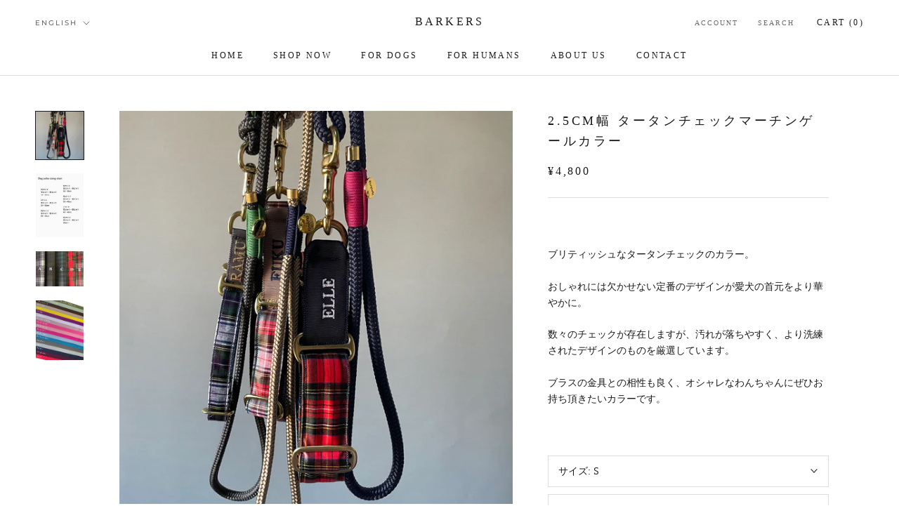

--- FILE ---
content_type: text/html; charset=utf-8
request_url: https://barkers-jp.com/en/products/2-5cm%E5%B9%85-%E3%82%BF%E3%83%BC%E3%82%BF%E3%83%B3%E3%83%81%E3%82%A7%E3%83%83%E3%82%AF%E3%83%9E%E3%83%BC%E3%83%81%E3%83%B3%E3%82%B2%E3%83%BC%E3%83%AB%E3%82%AB%E3%83%A9%E3%83%BC
body_size: 27081
content:
<!doctype html>

<html class="no-js" lang="en">
  <head>
    <meta charset="utf-8"> 
    <meta http-equiv="X-UA-Compatible" content="IE=edge,chrome=1">
    <meta name="viewport" content="width=device-width, initial-scale=1.0, height=device-height, minimum-scale=1.0, maximum-scale=1.0">
    <meta name="theme-color" content="">

    <title>
      2.5cm幅 タータンチェックマーチンゲールカラー &ndash; Barkers
    </title><meta name="description" content="  ブリティッシュなタータンチェックのカラー。 おしゃれには欠かせない定番のデザインが愛犬の首元をより華やかに。 数々のチェックが存在しますが、汚れが落ちやすく、より洗練されたデザインのものを厳選しています。 ブラスの金具との相性も良く、オシャレなわんちゃんにぜひお持ち頂きたいカラーです。  "><link rel="canonical" href="https://barkers-jp.com/en/products/2-5cm%e5%b9%85-%e3%82%bf%e3%83%bc%e3%82%bf%e3%83%b3%e3%83%81%e3%82%a7%e3%83%83%e3%82%af%e3%83%9e%e3%83%bc%e3%83%81%e3%83%b3%e3%82%b2%e3%83%bc%e3%83%ab%e3%82%ab%e3%83%a9%e3%83%bc"><meta property="og:type" content="product">
  <meta property="og:title" content="2.5cm幅 タータンチェックマーチンゲールカラー"><meta property="og:image" content="http://barkers-jp.com/cdn/shop/products/image_b46d6ace-9c63-42fa-a23f-737118c5265f.heic?v=1763782322">
    <meta property="og:image:secure_url" content="https://barkers-jp.com/cdn/shop/products/image_b46d6ace-9c63-42fa-a23f-737118c5265f.heic?v=1763782322">
    <meta property="og:image:width" content="3024">
    <meta property="og:image:height" content="3024"><meta property="product:price:amount" content="4,800">
  <meta property="product:price:currency" content="JPY"><meta property="og:description" content="  ブリティッシュなタータンチェックのカラー。 おしゃれには欠かせない定番のデザインが愛犬の首元をより華やかに。 数々のチェックが存在しますが、汚れが落ちやすく、より洗練されたデザインのものを厳選しています。 ブラスの金具との相性も良く、オシャレなわんちゃんにぜひお持ち頂きたいカラーです。  "><meta property="og:url" content="https://barkers-jp.com/en/products/2-5cm%e5%b9%85-%e3%82%bf%e3%83%bc%e3%82%bf%e3%83%b3%e3%83%81%e3%82%a7%e3%83%83%e3%82%af%e3%83%9e%e3%83%bc%e3%83%81%e3%83%b3%e3%82%b2%e3%83%bc%e3%83%ab%e3%82%ab%e3%83%a9%e3%83%bc">
<meta property="og:site_name" content="Barkers"><meta name="twitter:card" content="summary"><meta name="twitter:title" content="2.5cm幅 タータンチェックマーチンゲールカラー">
  <meta name="twitter:description" content=" 
ブリティッシュなタータンチェックのカラー。
おしゃれには欠かせない定番のデザインが愛犬の首元をより華やかに。
数々のチェックが存在しますが、汚れが落ちやすく、より洗練されたデザインのものを厳選しています。
ブラスの金具との相性も良く、オシャレなわんちゃんにぜひお持ち頂きたいカラーです。
 ">
  <meta name="twitter:image" content="https://barkers-jp.com/cdn/shop/products/image_b46d6ace-9c63-42fa-a23f-737118c5265f_600x600_crop_center.heic?v=1763782322">
    <style>
  @font-face {
  font-family: Montserrat;
  font-weight: 500;
  font-style: normal;
  font-display: fallback;
  src: url("//barkers-jp.com/cdn/fonts/montserrat/montserrat_n5.07ef3781d9c78c8b93c98419da7ad4fbeebb6635.woff2") format("woff2"),
       url("//barkers-jp.com/cdn/fonts/montserrat/montserrat_n5.adf9b4bd8b0e4f55a0b203cdd84512667e0d5e4d.woff") format("woff");
}

  @font-face {
  font-family: "Nunito Sans";
  font-weight: 400;
  font-style: normal;
  font-display: fallback;
  src: url("//barkers-jp.com/cdn/fonts/nunito_sans/nunitosans_n4.0276fe080df0ca4e6a22d9cb55aed3ed5ba6b1da.woff2") format("woff2"),
       url("//barkers-jp.com/cdn/fonts/nunito_sans/nunitosans_n4.b4964bee2f5e7fd9c3826447e73afe2baad607b7.woff") format("woff");
}


  @font-face {
  font-family: "Nunito Sans";
  font-weight: 700;
  font-style: normal;
  font-display: fallback;
  src: url("//barkers-jp.com/cdn/fonts/nunito_sans/nunitosans_n7.25d963ed46da26098ebeab731e90d8802d989fa5.woff2") format("woff2"),
       url("//barkers-jp.com/cdn/fonts/nunito_sans/nunitosans_n7.d32e3219b3d2ec82285d3027bd673efc61a996c8.woff") format("woff");
}

  @font-face {
  font-family: "Nunito Sans";
  font-weight: 400;
  font-style: italic;
  font-display: fallback;
  src: url("//barkers-jp.com/cdn/fonts/nunito_sans/nunitosans_i4.6e408730afac1484cf297c30b0e67c86d17fc586.woff2") format("woff2"),
       url("//barkers-jp.com/cdn/fonts/nunito_sans/nunitosans_i4.c9b6dcbfa43622b39a5990002775a8381942ae38.woff") format("woff");
}

  @font-face {
  font-family: "Nunito Sans";
  font-weight: 700;
  font-style: italic;
  font-display: fallback;
  src: url("//barkers-jp.com/cdn/fonts/nunito_sans/nunitosans_i7.8c1124729eec046a321e2424b2acf328c2c12139.woff2") format("woff2"),
       url("//barkers-jp.com/cdn/fonts/nunito_sans/nunitosans_i7.af4cda04357273e0996d21184432bcb14651a64d.woff") format("woff");
}


  :root {
    --heading-font-family : Montserrat, sans-serif;
    --heading-font-weight : 500;
    --heading-font-style  : normal;

    --text-font-family : "Nunito Sans", sans-serif;
    --text-font-weight : 400;
    --text-font-style  : normal;

    --base-text-font-size   : 14px;
    --default-text-font-size: 14px;--background          : #ffffff;
    --background-rgb      : 255, 255, 255;
    --light-background    : #ffffff;
    --light-background-rgb: 255, 255, 255;
    --heading-color       : #1c1b1b;
    --text-color          : #1c1b1b;
    --text-color-rgb      : 28, 27, 27;
    --text-color-light    : #1c1b1b;
    --text-color-light-rgb: 28, 27, 27;
    --link-color          : #6a6a6a;
    --link-color-rgb      : 106, 106, 106;
    --border-color        : #dddddd;
    --border-color-rgb    : 221, 221, 221;

    --button-background    : #1c1b1b;
    --button-background-rgb: 28, 27, 27;
    --button-text-color    : #ffffff;

    --header-background       : #ffffff;
    --header-heading-color    : #1c1b1b;
    --header-light-text-color : #6a6a6a;
    --header-border-color     : #dddddd;

    --footer-background    : #ffffff;
    --footer-text-color    : #6a6a6a;
    --footer-heading-color : #1c1b1b;
    --footer-border-color  : #e9e9e9;

    --navigation-background      : #1c1b1b;
    --navigation-background-rgb  : 28, 27, 27;
    --navigation-text-color      : #ffffff;
    --navigation-text-color-light: rgba(255, 255, 255, 0.5);
    --navigation-border-color    : rgba(255, 255, 255, 0.25);

    --newsletter-popup-background     : #1c1b1b;
    --newsletter-popup-text-color     : #ffffff;
    --newsletter-popup-text-color-rgb : 255, 255, 255;

    --secondary-elements-background       : #1c1b1b;
    --secondary-elements-background-rgb   : 28, 27, 27;
    --secondary-elements-text-color       : #ffffff;
    --secondary-elements-text-color-light : rgba(255, 255, 255, 0.5);
    --secondary-elements-border-color     : rgba(255, 255, 255, 0.25);

    --product-sale-price-color    : #f94c43;
    --product-sale-price-color-rgb: 249, 76, 67;
    --product-star-rating: #1c1b1b;

    /* Shopify related variables */
    --payment-terms-background-color: #ffffff;

    /* Products */

    --horizontal-spacing-four-products-per-row: 20px;
        --horizontal-spacing-two-products-per-row : 20px;

    --vertical-spacing-four-products-per-row: 60px;
        --vertical-spacing-two-products-per-row : 75px;

    /* Animation */
    --drawer-transition-timing: cubic-bezier(0.645, 0.045, 0.355, 1);
    --header-base-height: 80px; /* We set a default for browsers that do not support CSS variables */

    /* Cursors */
    --cursor-zoom-in-svg    : url(//barkers-jp.com/cdn/shop/t/3/assets/cursor-zoom-in.svg?v=170532930330058140181636606191);
    --cursor-zoom-in-2x-svg : url(//barkers-jp.com/cdn/shop/t/3/assets/cursor-zoom-in-2x.svg?v=56685658183649387561636606191);
  }
</style>

<script>
  // IE11 does not have support for CSS variables, so we have to polyfill them
  if (!(((window || {}).CSS || {}).supports && window.CSS.supports('(--a: 0)'))) {
    const script = document.createElement('script');
    script.type = 'text/javascript';
    script.src = 'https://cdn.jsdelivr.net/npm/css-vars-ponyfill@2';
    script.onload = function() {
      cssVars({});
    };

    document.getElementsByTagName('head')[0].appendChild(script);
  }
</script>

    <script>window.performance && window.performance.mark && window.performance.mark('shopify.content_for_header.start');</script><meta name="facebook-domain-verification" content="a25xd4sytkflheerrfdfc490zer6er">
<meta id="shopify-digital-wallet" name="shopify-digital-wallet" content="/60499624170/digital_wallets/dialog">
<meta name="shopify-checkout-api-token" content="602dfe8bace30d9dd3ace1b99c9fa4b6">
<link rel="alternate" hreflang="x-default" href="https://barkers-jp.com/products/2-5cm%E5%B9%85-%E3%82%BF%E3%83%BC%E3%82%BF%E3%83%B3%E3%83%81%E3%82%A7%E3%83%83%E3%82%AF%E3%83%9E%E3%83%BC%E3%83%81%E3%83%B3%E3%82%B2%E3%83%BC%E3%83%AB%E3%82%AB%E3%83%A9%E3%83%BC">
<link rel="alternate" hreflang="ja" href="https://barkers-jp.com/products/2-5cm%E5%B9%85-%E3%82%BF%E3%83%BC%E3%82%BF%E3%83%B3%E3%83%81%E3%82%A7%E3%83%83%E3%82%AF%E3%83%9E%E3%83%BC%E3%83%81%E3%83%B3%E3%82%B2%E3%83%BC%E3%83%AB%E3%82%AB%E3%83%A9%E3%83%BC">
<link rel="alternate" hreflang="en" href="https://barkers-jp.com/en/products/2-5cm%E5%B9%85-%E3%82%BF%E3%83%BC%E3%82%BF%E3%83%B3%E3%83%81%E3%82%A7%E3%83%83%E3%82%AF%E3%83%9E%E3%83%BC%E3%83%81%E3%83%B3%E3%82%B2%E3%83%BC%E3%83%AB%E3%82%AB%E3%83%A9%E3%83%BC">
<link rel="alternate" type="application/json+oembed" href="https://barkers-jp.com/en/products/2-5cm%e5%b9%85-%e3%82%bf%e3%83%bc%e3%82%bf%e3%83%b3%e3%83%81%e3%82%a7%e3%83%83%e3%82%af%e3%83%9e%e3%83%bc%e3%83%81%e3%83%b3%e3%82%b2%e3%83%bc%e3%83%ab%e3%82%ab%e3%83%a9%e3%83%bc.oembed">
<script async="async" src="/checkouts/internal/preloads.js?locale=en-JP"></script>
<script id="apple-pay-shop-capabilities" type="application/json">{"shopId":60499624170,"countryCode":"JP","currencyCode":"JPY","merchantCapabilities":["supports3DS"],"merchantId":"gid:\/\/shopify\/Shop\/60499624170","merchantName":"Barkers","requiredBillingContactFields":["postalAddress","email","phone"],"requiredShippingContactFields":["postalAddress","email","phone"],"shippingType":"shipping","supportedNetworks":["visa","masterCard","amex","jcb","discover"],"total":{"type":"pending","label":"Barkers","amount":"1.00"},"shopifyPaymentsEnabled":true,"supportsSubscriptions":true}</script>
<script id="shopify-features" type="application/json">{"accessToken":"602dfe8bace30d9dd3ace1b99c9fa4b6","betas":["rich-media-storefront-analytics"],"domain":"barkers-jp.com","predictiveSearch":false,"shopId":60499624170,"locale":"en"}</script>
<script>var Shopify = Shopify || {};
Shopify.shop = "barkers-jp.myshopify.com";
Shopify.locale = "en";
Shopify.currency = {"active":"JPY","rate":"1.0"};
Shopify.country = "JP";
Shopify.theme = {"name":"Barkers","id":128839024874,"schema_name":"Prestige","schema_version":"5.4.1","theme_store_id":855,"role":"main"};
Shopify.theme.handle = "null";
Shopify.theme.style = {"id":null,"handle":null};
Shopify.cdnHost = "barkers-jp.com/cdn";
Shopify.routes = Shopify.routes || {};
Shopify.routes.root = "/en/";</script>
<script type="module">!function(o){(o.Shopify=o.Shopify||{}).modules=!0}(window);</script>
<script>!function(o){function n(){var o=[];function n(){o.push(Array.prototype.slice.apply(arguments))}return n.q=o,n}var t=o.Shopify=o.Shopify||{};t.loadFeatures=n(),t.autoloadFeatures=n()}(window);</script>
<script id="shop-js-analytics" type="application/json">{"pageType":"product"}</script>
<script defer="defer" async type="module" src="//barkers-jp.com/cdn/shopifycloud/shop-js/modules/v2/client.init-shop-cart-sync_BApSsMSl.en.esm.js"></script>
<script defer="defer" async type="module" src="//barkers-jp.com/cdn/shopifycloud/shop-js/modules/v2/chunk.common_CBoos6YZ.esm.js"></script>
<script type="module">
  await import("//barkers-jp.com/cdn/shopifycloud/shop-js/modules/v2/client.init-shop-cart-sync_BApSsMSl.en.esm.js");
await import("//barkers-jp.com/cdn/shopifycloud/shop-js/modules/v2/chunk.common_CBoos6YZ.esm.js");

  window.Shopify.SignInWithShop?.initShopCartSync?.({"fedCMEnabled":true,"windoidEnabled":true});

</script>
<script>(function() {
  var isLoaded = false;
  function asyncLoad() {
    if (isLoaded) return;
    isLoaded = true;
    var urls = ["\/\/d1liekpayvooaz.cloudfront.net\/apps\/customizery\/customizery.js?shop=barkers-jp.myshopify.com","https:\/\/cdn.weglot.com\/weglot_script_tag.js?shop=barkers-jp.myshopify.com","https:\/\/cdn.nfcube.com\/instafeed-86629691cb874f573992f8b6ab637d05.js?shop=barkers-jp.myshopify.com"];
    for (var i = 0; i < urls.length; i++) {
      var s = document.createElement('script');
      s.type = 'text/javascript';
      s.async = true;
      s.src = urls[i];
      var x = document.getElementsByTagName('script')[0];
      x.parentNode.insertBefore(s, x);
    }
  };
  if(window.attachEvent) {
    window.attachEvent('onload', asyncLoad);
  } else {
    window.addEventListener('load', asyncLoad, false);
  }
})();</script>
<script id="__st">var __st={"a":60499624170,"offset":32400,"reqid":"7e4faffa-61cc-47aa-aa52-0c92ae8a3eae-1768925159","pageurl":"barkers-jp.com\/en\/products\/2-5cm%E5%B9%85-%E3%82%BF%E3%83%BC%E3%82%BF%E3%83%B3%E3%83%81%E3%82%A7%E3%83%83%E3%82%AF%E3%83%9E%E3%83%BC%E3%83%81%E3%83%B3%E3%82%B2%E3%83%BC%E3%83%AB%E3%82%AB%E3%83%A9%E3%83%BC","u":"890cab942716","p":"product","rtyp":"product","rid":7697995989226};</script>
<script>window.ShopifyPaypalV4VisibilityTracking = true;</script>
<script id="captcha-bootstrap">!function(){'use strict';const t='contact',e='account',n='new_comment',o=[[t,t],['blogs',n],['comments',n],[t,'customer']],c=[[e,'customer_login'],[e,'guest_login'],[e,'recover_customer_password'],[e,'create_customer']],r=t=>t.map((([t,e])=>`form[action*='/${t}']:not([data-nocaptcha='true']) input[name='form_type'][value='${e}']`)).join(','),a=t=>()=>t?[...document.querySelectorAll(t)].map((t=>t.form)):[];function s(){const t=[...o],e=r(t);return a(e)}const i='password',u='form_key',d=['recaptcha-v3-token','g-recaptcha-response','h-captcha-response',i],f=()=>{try{return window.sessionStorage}catch{return}},m='__shopify_v',_=t=>t.elements[u];function p(t,e,n=!1){try{const o=window.sessionStorage,c=JSON.parse(o.getItem(e)),{data:r}=function(t){const{data:e,action:n}=t;return t[m]||n?{data:e,action:n}:{data:t,action:n}}(c);for(const[e,n]of Object.entries(r))t.elements[e]&&(t.elements[e].value=n);n&&o.removeItem(e)}catch(o){console.error('form repopulation failed',{error:o})}}const l='form_type',E='cptcha';function T(t){t.dataset[E]=!0}const w=window,h=w.document,L='Shopify',v='ce_forms',y='captcha';let A=!1;((t,e)=>{const n=(g='f06e6c50-85a8-45c8-87d0-21a2b65856fe',I='https://cdn.shopify.com/shopifycloud/storefront-forms-hcaptcha/ce_storefront_forms_captcha_hcaptcha.v1.5.2.iife.js',D={infoText:'Protected by hCaptcha',privacyText:'Privacy',termsText:'Terms'},(t,e,n)=>{const o=w[L][v],c=o.bindForm;if(c)return c(t,g,e,D).then(n);var r;o.q.push([[t,g,e,D],n]),r=I,A||(h.body.append(Object.assign(h.createElement('script'),{id:'captcha-provider',async:!0,src:r})),A=!0)});var g,I,D;w[L]=w[L]||{},w[L][v]=w[L][v]||{},w[L][v].q=[],w[L][y]=w[L][y]||{},w[L][y].protect=function(t,e){n(t,void 0,e),T(t)},Object.freeze(w[L][y]),function(t,e,n,w,h,L){const[v,y,A,g]=function(t,e,n){const i=e?o:[],u=t?c:[],d=[...i,...u],f=r(d),m=r(i),_=r(d.filter((([t,e])=>n.includes(e))));return[a(f),a(m),a(_),s()]}(w,h,L),I=t=>{const e=t.target;return e instanceof HTMLFormElement?e:e&&e.form},D=t=>v().includes(t);t.addEventListener('submit',(t=>{const e=I(t);if(!e)return;const n=D(e)&&!e.dataset.hcaptchaBound&&!e.dataset.recaptchaBound,o=_(e),c=g().includes(e)&&(!o||!o.value);(n||c)&&t.preventDefault(),c&&!n&&(function(t){try{if(!f())return;!function(t){const e=f();if(!e)return;const n=_(t);if(!n)return;const o=n.value;o&&e.removeItem(o)}(t);const e=Array.from(Array(32),(()=>Math.random().toString(36)[2])).join('');!function(t,e){_(t)||t.append(Object.assign(document.createElement('input'),{type:'hidden',name:u})),t.elements[u].value=e}(t,e),function(t,e){const n=f();if(!n)return;const o=[...t.querySelectorAll(`input[type='${i}']`)].map((({name:t})=>t)),c=[...d,...o],r={};for(const[a,s]of new FormData(t).entries())c.includes(a)||(r[a]=s);n.setItem(e,JSON.stringify({[m]:1,action:t.action,data:r}))}(t,e)}catch(e){console.error('failed to persist form',e)}}(e),e.submit())}));const S=(t,e)=>{t&&!t.dataset[E]&&(n(t,e.some((e=>e===t))),T(t))};for(const o of['focusin','change'])t.addEventListener(o,(t=>{const e=I(t);D(e)&&S(e,y())}));const B=e.get('form_key'),M=e.get(l),P=B&&M;t.addEventListener('DOMContentLoaded',(()=>{const t=y();if(P)for(const e of t)e.elements[l].value===M&&p(e,B);[...new Set([...A(),...v().filter((t=>'true'===t.dataset.shopifyCaptcha))])].forEach((e=>S(e,t)))}))}(h,new URLSearchParams(w.location.search),n,t,e,['guest_login'])})(!0,!0)}();</script>
<script integrity="sha256-4kQ18oKyAcykRKYeNunJcIwy7WH5gtpwJnB7kiuLZ1E=" data-source-attribution="shopify.loadfeatures" defer="defer" src="//barkers-jp.com/cdn/shopifycloud/storefront/assets/storefront/load_feature-a0a9edcb.js" crossorigin="anonymous"></script>
<script data-source-attribution="shopify.dynamic_checkout.dynamic.init">var Shopify=Shopify||{};Shopify.PaymentButton=Shopify.PaymentButton||{isStorefrontPortableWallets:!0,init:function(){window.Shopify.PaymentButton.init=function(){};var t=document.createElement("script");t.src="https://barkers-jp.com/cdn/shopifycloud/portable-wallets/latest/portable-wallets.en.js",t.type="module",document.head.appendChild(t)}};
</script>
<script data-source-attribution="shopify.dynamic_checkout.buyer_consent">
  function portableWalletsHideBuyerConsent(e){var t=document.getElementById("shopify-buyer-consent"),n=document.getElementById("shopify-subscription-policy-button");t&&n&&(t.classList.add("hidden"),t.setAttribute("aria-hidden","true"),n.removeEventListener("click",e))}function portableWalletsShowBuyerConsent(e){var t=document.getElementById("shopify-buyer-consent"),n=document.getElementById("shopify-subscription-policy-button");t&&n&&(t.classList.remove("hidden"),t.removeAttribute("aria-hidden"),n.addEventListener("click",e))}window.Shopify?.PaymentButton&&(window.Shopify.PaymentButton.hideBuyerConsent=portableWalletsHideBuyerConsent,window.Shopify.PaymentButton.showBuyerConsent=portableWalletsShowBuyerConsent);
</script>
<script data-source-attribution="shopify.dynamic_checkout.cart.bootstrap">document.addEventListener("DOMContentLoaded",(function(){function t(){return document.querySelector("shopify-accelerated-checkout-cart, shopify-accelerated-checkout")}if(t())Shopify.PaymentButton.init();else{new MutationObserver((function(e,n){t()&&(Shopify.PaymentButton.init(),n.disconnect())})).observe(document.body,{childList:!0,subtree:!0})}}));
</script>
<link id="shopify-accelerated-checkout-styles" rel="stylesheet" media="screen" href="https://barkers-jp.com/cdn/shopifycloud/portable-wallets/latest/accelerated-checkout-backwards-compat.css" crossorigin="anonymous">
<style id="shopify-accelerated-checkout-cart">
        #shopify-buyer-consent {
  margin-top: 1em;
  display: inline-block;
  width: 100%;
}

#shopify-buyer-consent.hidden {
  display: none;
}

#shopify-subscription-policy-button {
  background: none;
  border: none;
  padding: 0;
  text-decoration: underline;
  font-size: inherit;
  cursor: pointer;
}

#shopify-subscription-policy-button::before {
  box-shadow: none;
}

      </style>

<script>window.performance && window.performance.mark && window.performance.mark('shopify.content_for_header.end');</script>

    <link rel="stylesheet" href="//barkers-jp.com/cdn/shop/t/3/assets/theme.css?v=165765862516544044281637483721">

    <script>// This allows to expose several variables to the global scope, to be used in scripts
      window.theme = {
        pageType: "product",
        moneyFormat: "¥{{amount_no_decimals}}",
        moneyWithCurrencyFormat: "¥{{amount_no_decimals}}",
        currencyCodeEnabled: false,
        productImageSize: "natural",
        searchMode: "product,article",
        showPageTransition: false,
        showElementStaggering: true,
        showImageZooming: true
      };

      window.routes = {
        rootUrl: "\/en",
        rootUrlWithoutSlash: "\/en",
        cartUrl: "\/en\/cart",
        cartAddUrl: "\/en\/cart\/add",
        cartChangeUrl: "\/en\/cart\/change",
        searchUrl: "\/en\/search",
        productRecommendationsUrl: "\/en\/recommendations\/products"
      };

      window.languages = {
        cartAddNote: "Add Order Note",
        cartEditNote: "Edit Order Note",
        productImageLoadingError: "This image could not be loaded. Please try to reload the page.",
        productFormAddToCart: "Add to cart",
        productFormUnavailable: "Unavailable",
        productFormSoldOut: "Sold Out",
        shippingEstimatorOneResult: "1 option available:",
        shippingEstimatorMoreResults: "{{count}} options available:",
        shippingEstimatorNoResults: "No shipping could be found"
      };

      window.lazySizesConfig = {
        loadHidden: false,
        hFac: 0.5,
        expFactor: 2,
        ricTimeout: 150,
        lazyClass: 'Image--lazyLoad',
        loadingClass: 'Image--lazyLoading',
        loadedClass: 'Image--lazyLoaded'
      };

      document.documentElement.className = document.documentElement.className.replace('no-js', 'js');
      document.documentElement.style.setProperty('--window-height', window.innerHeight + 'px');

      // We do a quick detection of some features (we could use Modernizr but for so little...)
      (function() {
        document.documentElement.className += ((window.CSS && window.CSS.supports('(position: sticky) or (position: -webkit-sticky)')) ? ' supports-sticky' : ' no-supports-sticky');
        document.documentElement.className += (window.matchMedia('(-moz-touch-enabled: 1), (hover: none)')).matches ? ' no-supports-hover' : ' supports-hover';
      }());

      
    </script>

    <script src="//barkers-jp.com/cdn/shop/t/3/assets/lazysizes.min.js?v=174358363404432586981636606179" async></script><script src="//barkers-jp.com/cdn/shop/t/3/assets/libs.min.js?v=26178543184394469741636606179" defer></script>
    <script src="//barkers-jp.com/cdn/shop/t/3/assets/theme.js?v=57929247908482372411636606181" defer></script>
    <script src="//barkers-jp.com/cdn/shop/t/3/assets/custom.js?v=183944157590872491501636606178" defer></script>

    <script>
      (function () {
        window.onpageshow = function() {
          if (window.theme.showPageTransition) {
            var pageTransition = document.querySelector('.PageTransition');

            if (pageTransition) {
              pageTransition.style.visibility = 'visible';
              pageTransition.style.opacity = '0';
            }
          }

          // When the page is loaded from the cache, we have to reload the cart content
          document.documentElement.dispatchEvent(new CustomEvent('cart:refresh', {
            bubbles: true
          }));
        };
      })();
    </script>

    
  <script type="application/ld+json">
  {
    "@context": "http://schema.org",
    "@type": "Product",
    "offers": [{
          "@type": "Offer",
          "name": "S \/ A",
          "availability":"https://schema.org/OutOfStock",
          "price": 4800.0,
          "priceCurrency": "JPY",
          "priceValidUntil": "2026-01-31","sku": "50","url": "/en/products/2-5cm%E5%B9%85-%E3%82%BF%E3%83%BC%E3%82%BF%E3%83%B3%E3%83%81%E3%82%A7%E3%83%83%E3%82%AF%E3%83%9E%E3%83%BC%E3%83%81%E3%83%B3%E3%82%B2%E3%83%BC%E3%83%AB%E3%82%AB%E3%83%A9%E3%83%BC?variant=42814371266794"
        },
{
          "@type": "Offer",
          "name": "S \/ B",
          "availability":"https://schema.org/OutOfStock",
          "price": 4800.0,
          "priceCurrency": "JPY",
          "priceValidUntil": "2026-01-31","url": "/en/products/2-5cm%E5%B9%85-%E3%82%BF%E3%83%BC%E3%82%BF%E3%83%B3%E3%83%81%E3%82%A7%E3%83%83%E3%82%AF%E3%83%9E%E3%83%BC%E3%83%81%E3%83%B3%E3%82%B2%E3%83%BC%E3%83%AB%E3%82%AB%E3%83%A9%E3%83%BC?variant=44128326090986"
        },
{
          "@type": "Offer",
          "name": "S \/ C",
          "availability":"https://schema.org/OutOfStock",
          "price": 4800.0,
          "priceCurrency": "JPY",
          "priceValidUntil": "2026-01-31","url": "/en/products/2-5cm%E5%B9%85-%E3%82%BF%E3%83%BC%E3%82%BF%E3%83%B3%E3%83%81%E3%82%A7%E3%83%83%E3%82%AF%E3%83%9E%E3%83%BC%E3%83%81%E3%83%B3%E3%82%B2%E3%83%BC%E3%83%AB%E3%82%AB%E3%83%A9%E3%83%BC?variant=44128326123754"
        },
{
          "@type": "Offer",
          "name": "S \/ D",
          "availability":"https://schema.org/OutOfStock",
          "price": 4800.0,
          "priceCurrency": "JPY",
          "priceValidUntil": "2026-01-31","url": "/en/products/2-5cm%E5%B9%85-%E3%82%BF%E3%83%BC%E3%82%BF%E3%83%B3%E3%83%81%E3%82%A7%E3%83%83%E3%82%AF%E3%83%9E%E3%83%BC%E3%83%81%E3%83%B3%E3%82%B2%E3%83%BC%E3%83%AB%E3%82%AB%E3%83%A9%E3%83%BC?variant=44128326156522"
        },
{
          "@type": "Offer",
          "name": "S \/ E",
          "availability":"https://schema.org/OutOfStock",
          "price": 4800.0,
          "priceCurrency": "JPY",
          "priceValidUntil": "2026-01-31","url": "/en/products/2-5cm%E5%B9%85-%E3%82%BF%E3%83%BC%E3%82%BF%E3%83%B3%E3%83%81%E3%82%A7%E3%83%83%E3%82%AF%E3%83%9E%E3%83%BC%E3%83%81%E3%83%B3%E3%82%B2%E3%83%BC%E3%83%AB%E3%82%AB%E3%83%A9%E3%83%BC?variant=44128326189290"
        },
{
          "@type": "Offer",
          "name": "SM・M \/ A",
          "availability":"https://schema.org/OutOfStock",
          "price": 5100.0,
          "priceCurrency": "JPY",
          "priceValidUntil": "2026-01-31","sku": "50","url": "/en/products/2-5cm%E5%B9%85-%E3%82%BF%E3%83%BC%E3%82%BF%E3%83%B3%E3%83%81%E3%82%A7%E3%83%83%E3%82%AF%E3%83%9E%E3%83%BC%E3%83%81%E3%83%B3%E3%82%B2%E3%83%BC%E3%83%AB%E3%82%AB%E3%83%A9%E3%83%BC?variant=42816127009002"
        },
{
          "@type": "Offer",
          "name": "SM・M \/ B",
          "availability":"https://schema.org/OutOfStock",
          "price": 5100.0,
          "priceCurrency": "JPY",
          "priceValidUntil": "2026-01-31","url": "/en/products/2-5cm%E5%B9%85-%E3%82%BF%E3%83%BC%E3%82%BF%E3%83%B3%E3%83%81%E3%82%A7%E3%83%83%E3%82%AF%E3%83%9E%E3%83%BC%E3%83%81%E3%83%B3%E3%82%B2%E3%83%BC%E3%83%AB%E3%82%AB%E3%83%A9%E3%83%BC?variant=44128326222058"
        },
{
          "@type": "Offer",
          "name": "SM・M \/ C",
          "availability":"https://schema.org/OutOfStock",
          "price": 5100.0,
          "priceCurrency": "JPY",
          "priceValidUntil": "2026-01-31","url": "/en/products/2-5cm%E5%B9%85-%E3%82%BF%E3%83%BC%E3%82%BF%E3%83%B3%E3%83%81%E3%82%A7%E3%83%83%E3%82%AF%E3%83%9E%E3%83%BC%E3%83%81%E3%83%B3%E3%82%B2%E3%83%BC%E3%83%AB%E3%82%AB%E3%83%A9%E3%83%BC?variant=44128326254826"
        },
{
          "@type": "Offer",
          "name": "SM・M \/ D",
          "availability":"https://schema.org/OutOfStock",
          "price": 5100.0,
          "priceCurrency": "JPY",
          "priceValidUntil": "2026-01-31","url": "/en/products/2-5cm%E5%B9%85-%E3%82%BF%E3%83%BC%E3%82%BF%E3%83%B3%E3%83%81%E3%82%A7%E3%83%83%E3%82%AF%E3%83%9E%E3%83%BC%E3%83%81%E3%83%B3%E3%82%B2%E3%83%BC%E3%83%AB%E3%82%AB%E3%83%A9%E3%83%BC?variant=44128326287594"
        },
{
          "@type": "Offer",
          "name": "SM・M \/ E",
          "availability":"https://schema.org/OutOfStock",
          "price": 5100.0,
          "priceCurrency": "JPY",
          "priceValidUntil": "2026-01-31","url": "/en/products/2-5cm%E5%B9%85-%E3%82%BF%E3%83%BC%E3%82%BF%E3%83%B3%E3%83%81%E3%82%A7%E3%83%83%E3%82%AF%E3%83%9E%E3%83%BC%E3%83%81%E3%83%B3%E3%82%B2%E3%83%BC%E3%83%AB%E3%82%AB%E3%83%A9%E3%83%BC?variant=44128326320362"
        },
{
          "@type": "Offer",
          "name": "ML・L \/ A",
          "availability":"https://schema.org/OutOfStock",
          "price": 5600.0,
          "priceCurrency": "JPY",
          "priceValidUntil": "2026-01-31","sku": "50","url": "/en/products/2-5cm%E5%B9%85-%E3%82%BF%E3%83%BC%E3%82%BF%E3%83%B3%E3%83%81%E3%82%A7%E3%83%83%E3%82%AF%E3%83%9E%E3%83%BC%E3%83%81%E3%83%B3%E3%82%B2%E3%83%BC%E3%83%AB%E3%82%AB%E3%83%A9%E3%83%BC?variant=42816127598826"
        },
{
          "@type": "Offer",
          "name": "ML・L \/ B",
          "availability":"https://schema.org/OutOfStock",
          "price": 5600.0,
          "priceCurrency": "JPY",
          "priceValidUntil": "2026-01-31","url": "/en/products/2-5cm%E5%B9%85-%E3%82%BF%E3%83%BC%E3%82%BF%E3%83%B3%E3%83%81%E3%82%A7%E3%83%83%E3%82%AF%E3%83%9E%E3%83%BC%E3%83%81%E3%83%B3%E3%82%B2%E3%83%BC%E3%83%AB%E3%82%AB%E3%83%A9%E3%83%BC?variant=44128326353130"
        },
{
          "@type": "Offer",
          "name": "ML・L \/ C",
          "availability":"https://schema.org/OutOfStock",
          "price": 5600.0,
          "priceCurrency": "JPY",
          "priceValidUntil": "2026-01-31","url": "/en/products/2-5cm%E5%B9%85-%E3%82%BF%E3%83%BC%E3%82%BF%E3%83%B3%E3%83%81%E3%82%A7%E3%83%83%E3%82%AF%E3%83%9E%E3%83%BC%E3%83%81%E3%83%B3%E3%82%B2%E3%83%BC%E3%83%AB%E3%82%AB%E3%83%A9%E3%83%BC?variant=44128326385898"
        },
{
          "@type": "Offer",
          "name": "ML・L \/ D",
          "availability":"https://schema.org/OutOfStock",
          "price": 5600.0,
          "priceCurrency": "JPY",
          "priceValidUntil": "2026-01-31","url": "/en/products/2-5cm%E5%B9%85-%E3%82%BF%E3%83%BC%E3%82%BF%E3%83%B3%E3%83%81%E3%82%A7%E3%83%83%E3%82%AF%E3%83%9E%E3%83%BC%E3%83%81%E3%83%B3%E3%82%B2%E3%83%BC%E3%83%AB%E3%82%AB%E3%83%A9%E3%83%BC?variant=44128326418666"
        },
{
          "@type": "Offer",
          "name": "ML・L \/ E",
          "availability":"https://schema.org/OutOfStock",
          "price": 5600.0,
          "priceCurrency": "JPY",
          "priceValidUntil": "2026-01-31","url": "/en/products/2-5cm%E5%B9%85-%E3%82%BF%E3%83%BC%E3%82%BF%E3%83%B3%E3%83%81%E3%82%A7%E3%83%83%E3%82%AF%E3%83%9E%E3%83%BC%E3%83%81%E3%83%B3%E3%82%B2%E3%83%BC%E3%83%AB%E3%82%AB%E3%83%A9%E3%83%BC?variant=44128326451434"
        },
{
          "@type": "Offer",
          "name": "XL \/ A",
          "availability":"https://schema.org/OutOfStock",
          "price": 6000.0,
          "priceCurrency": "JPY",
          "priceValidUntil": "2026-01-31","sku": "50","url": "/en/products/2-5cm%E5%B9%85-%E3%82%BF%E3%83%BC%E3%82%BF%E3%83%B3%E3%83%81%E3%82%A7%E3%83%83%E3%82%AF%E3%83%9E%E3%83%BC%E3%83%81%E3%83%B3%E3%82%B2%E3%83%BC%E3%83%AB%E3%82%AB%E3%83%A9%E3%83%BC?variant=42816128221418"
        },
{
          "@type": "Offer",
          "name": "XL \/ B",
          "availability":"https://schema.org/OutOfStock",
          "price": 6000.0,
          "priceCurrency": "JPY",
          "priceValidUntil": "2026-01-31","url": "/en/products/2-5cm%E5%B9%85-%E3%82%BF%E3%83%BC%E3%82%BF%E3%83%B3%E3%83%81%E3%82%A7%E3%83%83%E3%82%AF%E3%83%9E%E3%83%BC%E3%83%81%E3%83%B3%E3%82%B2%E3%83%BC%E3%83%AB%E3%82%AB%E3%83%A9%E3%83%BC?variant=44128326484202"
        },
{
          "@type": "Offer",
          "name": "XL \/ C",
          "availability":"https://schema.org/OutOfStock",
          "price": 6000.0,
          "priceCurrency": "JPY",
          "priceValidUntil": "2026-01-31","url": "/en/products/2-5cm%E5%B9%85-%E3%82%BF%E3%83%BC%E3%82%BF%E3%83%B3%E3%83%81%E3%82%A7%E3%83%83%E3%82%AF%E3%83%9E%E3%83%BC%E3%83%81%E3%83%B3%E3%82%B2%E3%83%BC%E3%83%AB%E3%82%AB%E3%83%A9%E3%83%BC?variant=44128326516970"
        },
{
          "@type": "Offer",
          "name": "XL \/ D",
          "availability":"https://schema.org/OutOfStock",
          "price": 6000.0,
          "priceCurrency": "JPY",
          "priceValidUntil": "2026-01-31","url": "/en/products/2-5cm%E5%B9%85-%E3%82%BF%E3%83%BC%E3%82%BF%E3%83%B3%E3%83%81%E3%82%A7%E3%83%83%E3%82%AF%E3%83%9E%E3%83%BC%E3%83%81%E3%83%B3%E3%82%B2%E3%83%BC%E3%83%AB%E3%82%AB%E3%83%A9%E3%83%BC?variant=44128326549738"
        },
{
          "@type": "Offer",
          "name": "XL \/ E",
          "availability":"https://schema.org/OutOfStock",
          "price": 6000.0,
          "priceCurrency": "JPY",
          "priceValidUntil": "2026-01-31","url": "/en/products/2-5cm%E5%B9%85-%E3%82%BF%E3%83%BC%E3%82%BF%E3%83%B3%E3%83%81%E3%82%A7%E3%83%83%E3%82%AF%E3%83%9E%E3%83%BC%E3%83%81%E3%83%B3%E3%82%B2%E3%83%BC%E3%83%AB%E3%82%AB%E3%83%A9%E3%83%BC?variant=44128326582506"
        }
],
    "brand": {
      "name": "Barkers"
    },
    "name": "2.5cm幅 タータンチェックマーチンゲールカラー",
    "description": " \nブリティッシュなタータンチェックのカラー。\nおしゃれには欠かせない定番のデザインが愛犬の首元をより華やかに。\n数々のチェックが存在しますが、汚れが落ちやすく、より洗練されたデザインのものを厳選しています。\nブラスの金具との相性も良く、オシャレなわんちゃんにぜひお持ち頂きたいカラーです。\n ",
    "category": "",
    "url": "/en/products/2-5cm%E5%B9%85-%E3%82%BF%E3%83%BC%E3%82%BF%E3%83%B3%E3%83%81%E3%82%A7%E3%83%83%E3%82%AF%E3%83%9E%E3%83%BC%E3%83%81%E3%83%B3%E3%82%B2%E3%83%BC%E3%83%AB%E3%82%AB%E3%83%A9%E3%83%BC",
    "sku": "50",
    "image": {
      "@type": "ImageObject",
      "url": "https://barkers-jp.com/cdn/shop/products/image_b46d6ace-9c63-42fa-a23f-737118c5265f_1024x.heic?v=1763782322",
      "image": "https://barkers-jp.com/cdn/shop/products/image_b46d6ace-9c63-42fa-a23f-737118c5265f_1024x.heic?v=1763782322",
      "name": "2.5cm幅 タータンチェックマーチンゲールカラー",
      "width": "1024",
      "height": "1024"
    }
  }
  </script>



  <script type="application/ld+json">
  {
    "@context": "http://schema.org",
    "@type": "BreadcrumbList",
  "itemListElement": [{
      "@type": "ListItem",
      "position": 1,
      "name": "Home",
      "item": "https://barkers-jp.com"
    },{
          "@type": "ListItem",
          "position": 2,
          "name": "2.5cm幅 タータンチェックマーチンゲールカラー",
          "item": "https://barkers-jp.com/en/products/2-5cm%E5%B9%85-%E3%82%BF%E3%83%BC%E3%82%BF%E3%83%B3%E3%83%81%E3%82%A7%E3%83%83%E3%82%AF%E3%83%9E%E3%83%BC%E3%83%81%E3%83%B3%E3%82%B2%E3%83%BC%E3%83%AB%E3%82%AB%E3%83%A9%E3%83%BC"
        }]
  }
  </script>

  <!-- BEGIN app block: shopify://apps/instafeed/blocks/head-block/c447db20-095d-4a10-9725-b5977662c9d5 --><link rel="preconnect" href="https://cdn.nfcube.com/">
<link rel="preconnect" href="https://scontent.cdninstagram.com/">


  <script>
    document.addEventListener('DOMContentLoaded', function () {
      let instafeedScript = document.createElement('script');

      
        instafeedScript.src = 'https://cdn.nfcube.com/instafeed-86629691cb874f573992f8b6ab637d05.js';
      

      document.body.appendChild(instafeedScript);
    });
  </script>





<!-- END app block --><!-- BEGIN app block: shopify://apps/weglot-translate-your-store/blocks/weglot/3097482a-fafe-42ff-bc33-ea19e35c4a20 -->





  
    

    
    
    
  


<!--Start Weglot Script-->
<script src="https://cdn.weglot.com/weglot.min.js?api_key=wg_f58188f2ee627c83d1a9de7ce8c3cb038" async></script>
<!--End Weglot Script-->

<!-- END app block --><link href="https://monorail-edge.shopifysvc.com" rel="dns-prefetch">
<script>(function(){if ("sendBeacon" in navigator && "performance" in window) {try {var session_token_from_headers = performance.getEntriesByType('navigation')[0].serverTiming.find(x => x.name == '_s').description;} catch {var session_token_from_headers = undefined;}var session_cookie_matches = document.cookie.match(/_shopify_s=([^;]*)/);var session_token_from_cookie = session_cookie_matches && session_cookie_matches.length === 2 ? session_cookie_matches[1] : "";var session_token = session_token_from_headers || session_token_from_cookie || "";function handle_abandonment_event(e) {var entries = performance.getEntries().filter(function(entry) {return /monorail-edge.shopifysvc.com/.test(entry.name);});if (!window.abandonment_tracked && entries.length === 0) {window.abandonment_tracked = true;var currentMs = Date.now();var navigation_start = performance.timing.navigationStart;var payload = {shop_id: 60499624170,url: window.location.href,navigation_start,duration: currentMs - navigation_start,session_token,page_type: "product"};window.navigator.sendBeacon("https://monorail-edge.shopifysvc.com/v1/produce", JSON.stringify({schema_id: "online_store_buyer_site_abandonment/1.1",payload: payload,metadata: {event_created_at_ms: currentMs,event_sent_at_ms: currentMs}}));}}window.addEventListener('pagehide', handle_abandonment_event);}}());</script>
<script id="web-pixels-manager-setup">(function e(e,d,r,n,o){if(void 0===o&&(o={}),!Boolean(null===(a=null===(i=window.Shopify)||void 0===i?void 0:i.analytics)||void 0===a?void 0:a.replayQueue)){var i,a;window.Shopify=window.Shopify||{};var t=window.Shopify;t.analytics=t.analytics||{};var s=t.analytics;s.replayQueue=[],s.publish=function(e,d,r){return s.replayQueue.push([e,d,r]),!0};try{self.performance.mark("wpm:start")}catch(e){}var l=function(){var e={modern:/Edge?\/(1{2}[4-9]|1[2-9]\d|[2-9]\d{2}|\d{4,})\.\d+(\.\d+|)|Firefox\/(1{2}[4-9]|1[2-9]\d|[2-9]\d{2}|\d{4,})\.\d+(\.\d+|)|Chrom(ium|e)\/(9{2}|\d{3,})\.\d+(\.\d+|)|(Maci|X1{2}).+ Version\/(15\.\d+|(1[6-9]|[2-9]\d|\d{3,})\.\d+)([,.]\d+|)( \(\w+\)|)( Mobile\/\w+|) Safari\/|Chrome.+OPR\/(9{2}|\d{3,})\.\d+\.\d+|(CPU[ +]OS|iPhone[ +]OS|CPU[ +]iPhone|CPU IPhone OS|CPU iPad OS)[ +]+(15[._]\d+|(1[6-9]|[2-9]\d|\d{3,})[._]\d+)([._]\d+|)|Android:?[ /-](13[3-9]|1[4-9]\d|[2-9]\d{2}|\d{4,})(\.\d+|)(\.\d+|)|Android.+Firefox\/(13[5-9]|1[4-9]\d|[2-9]\d{2}|\d{4,})\.\d+(\.\d+|)|Android.+Chrom(ium|e)\/(13[3-9]|1[4-9]\d|[2-9]\d{2}|\d{4,})\.\d+(\.\d+|)|SamsungBrowser\/([2-9]\d|\d{3,})\.\d+/,legacy:/Edge?\/(1[6-9]|[2-9]\d|\d{3,})\.\d+(\.\d+|)|Firefox\/(5[4-9]|[6-9]\d|\d{3,})\.\d+(\.\d+|)|Chrom(ium|e)\/(5[1-9]|[6-9]\d|\d{3,})\.\d+(\.\d+|)([\d.]+$|.*Safari\/(?![\d.]+ Edge\/[\d.]+$))|(Maci|X1{2}).+ Version\/(10\.\d+|(1[1-9]|[2-9]\d|\d{3,})\.\d+)([,.]\d+|)( \(\w+\)|)( Mobile\/\w+|) Safari\/|Chrome.+OPR\/(3[89]|[4-9]\d|\d{3,})\.\d+\.\d+|(CPU[ +]OS|iPhone[ +]OS|CPU[ +]iPhone|CPU IPhone OS|CPU iPad OS)[ +]+(10[._]\d+|(1[1-9]|[2-9]\d|\d{3,})[._]\d+)([._]\d+|)|Android:?[ /-](13[3-9]|1[4-9]\d|[2-9]\d{2}|\d{4,})(\.\d+|)(\.\d+|)|Mobile Safari.+OPR\/([89]\d|\d{3,})\.\d+\.\d+|Android.+Firefox\/(13[5-9]|1[4-9]\d|[2-9]\d{2}|\d{4,})\.\d+(\.\d+|)|Android.+Chrom(ium|e)\/(13[3-9]|1[4-9]\d|[2-9]\d{2}|\d{4,})\.\d+(\.\d+|)|Android.+(UC? ?Browser|UCWEB|U3)[ /]?(15\.([5-9]|\d{2,})|(1[6-9]|[2-9]\d|\d{3,})\.\d+)\.\d+|SamsungBrowser\/(5\.\d+|([6-9]|\d{2,})\.\d+)|Android.+MQ{2}Browser\/(14(\.(9|\d{2,})|)|(1[5-9]|[2-9]\d|\d{3,})(\.\d+|))(\.\d+|)|K[Aa][Ii]OS\/(3\.\d+|([4-9]|\d{2,})\.\d+)(\.\d+|)/},d=e.modern,r=e.legacy,n=navigator.userAgent;return n.match(d)?"modern":n.match(r)?"legacy":"unknown"}(),u="modern"===l?"modern":"legacy",c=(null!=n?n:{modern:"",legacy:""})[u],f=function(e){return[e.baseUrl,"/wpm","/b",e.hashVersion,"modern"===e.buildTarget?"m":"l",".js"].join("")}({baseUrl:d,hashVersion:r,buildTarget:u}),m=function(e){var d=e.version,r=e.bundleTarget,n=e.surface,o=e.pageUrl,i=e.monorailEndpoint;return{emit:function(e){var a=e.status,t=e.errorMsg,s=(new Date).getTime(),l=JSON.stringify({metadata:{event_sent_at_ms:s},events:[{schema_id:"web_pixels_manager_load/3.1",payload:{version:d,bundle_target:r,page_url:o,status:a,surface:n,error_msg:t},metadata:{event_created_at_ms:s}}]});if(!i)return console&&console.warn&&console.warn("[Web Pixels Manager] No Monorail endpoint provided, skipping logging."),!1;try{return self.navigator.sendBeacon.bind(self.navigator)(i,l)}catch(e){}var u=new XMLHttpRequest;try{return u.open("POST",i,!0),u.setRequestHeader("Content-Type","text/plain"),u.send(l),!0}catch(e){return console&&console.warn&&console.warn("[Web Pixels Manager] Got an unhandled error while logging to Monorail."),!1}}}}({version:r,bundleTarget:l,surface:e.surface,pageUrl:self.location.href,monorailEndpoint:e.monorailEndpoint});try{o.browserTarget=l,function(e){var d=e.src,r=e.async,n=void 0===r||r,o=e.onload,i=e.onerror,a=e.sri,t=e.scriptDataAttributes,s=void 0===t?{}:t,l=document.createElement("script"),u=document.querySelector("head"),c=document.querySelector("body");if(l.async=n,l.src=d,a&&(l.integrity=a,l.crossOrigin="anonymous"),s)for(var f in s)if(Object.prototype.hasOwnProperty.call(s,f))try{l.dataset[f]=s[f]}catch(e){}if(o&&l.addEventListener("load",o),i&&l.addEventListener("error",i),u)u.appendChild(l);else{if(!c)throw new Error("Did not find a head or body element to append the script");c.appendChild(l)}}({src:f,async:!0,onload:function(){if(!function(){var e,d;return Boolean(null===(d=null===(e=window.Shopify)||void 0===e?void 0:e.analytics)||void 0===d?void 0:d.initialized)}()){var d=window.webPixelsManager.init(e)||void 0;if(d){var r=window.Shopify.analytics;r.replayQueue.forEach((function(e){var r=e[0],n=e[1],o=e[2];d.publishCustomEvent(r,n,o)})),r.replayQueue=[],r.publish=d.publishCustomEvent,r.visitor=d.visitor,r.initialized=!0}}},onerror:function(){return m.emit({status:"failed",errorMsg:"".concat(f," has failed to load")})},sri:function(e){var d=/^sha384-[A-Za-z0-9+/=]+$/;return"string"==typeof e&&d.test(e)}(c)?c:"",scriptDataAttributes:o}),m.emit({status:"loading"})}catch(e){m.emit({status:"failed",errorMsg:(null==e?void 0:e.message)||"Unknown error"})}}})({shopId: 60499624170,storefrontBaseUrl: "https://barkers-jp.com",extensionsBaseUrl: "https://extensions.shopifycdn.com/cdn/shopifycloud/web-pixels-manager",monorailEndpoint: "https://monorail-edge.shopifysvc.com/unstable/produce_batch",surface: "storefront-renderer",enabledBetaFlags: ["2dca8a86"],webPixelsConfigList: [{"id":"64422122","configuration":"{\"pixel_id\":\"236169771503804\",\"pixel_type\":\"facebook_pixel\",\"metaapp_system_user_token\":\"-\"}","eventPayloadVersion":"v1","runtimeContext":"OPEN","scriptVersion":"ca16bc87fe92b6042fbaa3acc2fbdaa6","type":"APP","apiClientId":2329312,"privacyPurposes":["ANALYTICS","MARKETING","SALE_OF_DATA"],"dataSharingAdjustments":{"protectedCustomerApprovalScopes":["read_customer_address","read_customer_email","read_customer_name","read_customer_personal_data","read_customer_phone"]}},{"id":"shopify-app-pixel","configuration":"{}","eventPayloadVersion":"v1","runtimeContext":"STRICT","scriptVersion":"0450","apiClientId":"shopify-pixel","type":"APP","privacyPurposes":["ANALYTICS","MARKETING"]},{"id":"shopify-custom-pixel","eventPayloadVersion":"v1","runtimeContext":"LAX","scriptVersion":"0450","apiClientId":"shopify-pixel","type":"CUSTOM","privacyPurposes":["ANALYTICS","MARKETING"]}],isMerchantRequest: false,initData: {"shop":{"name":"Barkers","paymentSettings":{"currencyCode":"JPY"},"myshopifyDomain":"barkers-jp.myshopify.com","countryCode":"JP","storefrontUrl":"https:\/\/barkers-jp.com\/en"},"customer":null,"cart":null,"checkout":null,"productVariants":[{"price":{"amount":4800.0,"currencyCode":"JPY"},"product":{"title":"2.5cm幅 タータンチェックマーチンゲールカラー","vendor":"Barkers","id":"7697995989226","untranslatedTitle":"2.5cm幅 タータンチェックマーチンゲールカラー","url":"\/en\/products\/2-5cm%E5%B9%85-%E3%82%BF%E3%83%BC%E3%82%BF%E3%83%B3%E3%83%81%E3%82%A7%E3%83%83%E3%82%AF%E3%83%9E%E3%83%BC%E3%83%81%E3%83%B3%E3%82%B2%E3%83%BC%E3%83%AB%E3%82%AB%E3%83%A9%E3%83%BC","type":""},"id":"42814371266794","image":{"src":"\/\/barkers-jp.com\/cdn\/shop\/products\/image_b46d6ace-9c63-42fa-a23f-737118c5265f.heic?v=1763782322"},"sku":"50","title":"S \/ A","untranslatedTitle":"S \/ A"},{"price":{"amount":4800.0,"currencyCode":"JPY"},"product":{"title":"2.5cm幅 タータンチェックマーチンゲールカラー","vendor":"Barkers","id":"7697995989226","untranslatedTitle":"2.5cm幅 タータンチェックマーチンゲールカラー","url":"\/en\/products\/2-5cm%E5%B9%85-%E3%82%BF%E3%83%BC%E3%82%BF%E3%83%B3%E3%83%81%E3%82%A7%E3%83%83%E3%82%AF%E3%83%9E%E3%83%BC%E3%83%81%E3%83%B3%E3%82%B2%E3%83%BC%E3%83%AB%E3%82%AB%E3%83%A9%E3%83%BC","type":""},"id":"44128326090986","image":{"src":"\/\/barkers-jp.com\/cdn\/shop\/products\/image_b46d6ace-9c63-42fa-a23f-737118c5265f.heic?v=1763782322"},"sku":"","title":"S \/ B","untranslatedTitle":"S \/ B"},{"price":{"amount":4800.0,"currencyCode":"JPY"},"product":{"title":"2.5cm幅 タータンチェックマーチンゲールカラー","vendor":"Barkers","id":"7697995989226","untranslatedTitle":"2.5cm幅 タータンチェックマーチンゲールカラー","url":"\/en\/products\/2-5cm%E5%B9%85-%E3%82%BF%E3%83%BC%E3%82%BF%E3%83%B3%E3%83%81%E3%82%A7%E3%83%83%E3%82%AF%E3%83%9E%E3%83%BC%E3%83%81%E3%83%B3%E3%82%B2%E3%83%BC%E3%83%AB%E3%82%AB%E3%83%A9%E3%83%BC","type":""},"id":"44128326123754","image":{"src":"\/\/barkers-jp.com\/cdn\/shop\/products\/image_b46d6ace-9c63-42fa-a23f-737118c5265f.heic?v=1763782322"},"sku":"","title":"S \/ C","untranslatedTitle":"S \/ C"},{"price":{"amount":4800.0,"currencyCode":"JPY"},"product":{"title":"2.5cm幅 タータンチェックマーチンゲールカラー","vendor":"Barkers","id":"7697995989226","untranslatedTitle":"2.5cm幅 タータンチェックマーチンゲールカラー","url":"\/en\/products\/2-5cm%E5%B9%85-%E3%82%BF%E3%83%BC%E3%82%BF%E3%83%B3%E3%83%81%E3%82%A7%E3%83%83%E3%82%AF%E3%83%9E%E3%83%BC%E3%83%81%E3%83%B3%E3%82%B2%E3%83%BC%E3%83%AB%E3%82%AB%E3%83%A9%E3%83%BC","type":""},"id":"44128326156522","image":{"src":"\/\/barkers-jp.com\/cdn\/shop\/products\/image_b46d6ace-9c63-42fa-a23f-737118c5265f.heic?v=1763782322"},"sku":"","title":"S \/ D","untranslatedTitle":"S \/ D"},{"price":{"amount":4800.0,"currencyCode":"JPY"},"product":{"title":"2.5cm幅 タータンチェックマーチンゲールカラー","vendor":"Barkers","id":"7697995989226","untranslatedTitle":"2.5cm幅 タータンチェックマーチンゲールカラー","url":"\/en\/products\/2-5cm%E5%B9%85-%E3%82%BF%E3%83%BC%E3%82%BF%E3%83%B3%E3%83%81%E3%82%A7%E3%83%83%E3%82%AF%E3%83%9E%E3%83%BC%E3%83%81%E3%83%B3%E3%82%B2%E3%83%BC%E3%83%AB%E3%82%AB%E3%83%A9%E3%83%BC","type":""},"id":"44128326189290","image":{"src":"\/\/barkers-jp.com\/cdn\/shop\/products\/image_b46d6ace-9c63-42fa-a23f-737118c5265f.heic?v=1763782322"},"sku":"","title":"S \/ E","untranslatedTitle":"S \/ E"},{"price":{"amount":5100.0,"currencyCode":"JPY"},"product":{"title":"2.5cm幅 タータンチェックマーチンゲールカラー","vendor":"Barkers","id":"7697995989226","untranslatedTitle":"2.5cm幅 タータンチェックマーチンゲールカラー","url":"\/en\/products\/2-5cm%E5%B9%85-%E3%82%BF%E3%83%BC%E3%82%BF%E3%83%B3%E3%83%81%E3%82%A7%E3%83%83%E3%82%AF%E3%83%9E%E3%83%BC%E3%83%81%E3%83%B3%E3%82%B2%E3%83%BC%E3%83%AB%E3%82%AB%E3%83%A9%E3%83%BC","type":""},"id":"42816127009002","image":{"src":"\/\/barkers-jp.com\/cdn\/shop\/products\/image_b46d6ace-9c63-42fa-a23f-737118c5265f.heic?v=1763782322"},"sku":"50","title":"SM・M \/ A","untranslatedTitle":"SM・M \/ A"},{"price":{"amount":5100.0,"currencyCode":"JPY"},"product":{"title":"2.5cm幅 タータンチェックマーチンゲールカラー","vendor":"Barkers","id":"7697995989226","untranslatedTitle":"2.5cm幅 タータンチェックマーチンゲールカラー","url":"\/en\/products\/2-5cm%E5%B9%85-%E3%82%BF%E3%83%BC%E3%82%BF%E3%83%B3%E3%83%81%E3%82%A7%E3%83%83%E3%82%AF%E3%83%9E%E3%83%BC%E3%83%81%E3%83%B3%E3%82%B2%E3%83%BC%E3%83%AB%E3%82%AB%E3%83%A9%E3%83%BC","type":""},"id":"44128326222058","image":{"src":"\/\/barkers-jp.com\/cdn\/shop\/products\/image_b46d6ace-9c63-42fa-a23f-737118c5265f.heic?v=1763782322"},"sku":"","title":"SM・M \/ B","untranslatedTitle":"SM・M \/ B"},{"price":{"amount":5100.0,"currencyCode":"JPY"},"product":{"title":"2.5cm幅 タータンチェックマーチンゲールカラー","vendor":"Barkers","id":"7697995989226","untranslatedTitle":"2.5cm幅 タータンチェックマーチンゲールカラー","url":"\/en\/products\/2-5cm%E5%B9%85-%E3%82%BF%E3%83%BC%E3%82%BF%E3%83%B3%E3%83%81%E3%82%A7%E3%83%83%E3%82%AF%E3%83%9E%E3%83%BC%E3%83%81%E3%83%B3%E3%82%B2%E3%83%BC%E3%83%AB%E3%82%AB%E3%83%A9%E3%83%BC","type":""},"id":"44128326254826","image":{"src":"\/\/barkers-jp.com\/cdn\/shop\/products\/image_b46d6ace-9c63-42fa-a23f-737118c5265f.heic?v=1763782322"},"sku":"","title":"SM・M \/ C","untranslatedTitle":"SM・M \/ C"},{"price":{"amount":5100.0,"currencyCode":"JPY"},"product":{"title":"2.5cm幅 タータンチェックマーチンゲールカラー","vendor":"Barkers","id":"7697995989226","untranslatedTitle":"2.5cm幅 タータンチェックマーチンゲールカラー","url":"\/en\/products\/2-5cm%E5%B9%85-%E3%82%BF%E3%83%BC%E3%82%BF%E3%83%B3%E3%83%81%E3%82%A7%E3%83%83%E3%82%AF%E3%83%9E%E3%83%BC%E3%83%81%E3%83%B3%E3%82%B2%E3%83%BC%E3%83%AB%E3%82%AB%E3%83%A9%E3%83%BC","type":""},"id":"44128326287594","image":{"src":"\/\/barkers-jp.com\/cdn\/shop\/products\/image_b46d6ace-9c63-42fa-a23f-737118c5265f.heic?v=1763782322"},"sku":"","title":"SM・M \/ D","untranslatedTitle":"SM・M \/ D"},{"price":{"amount":5100.0,"currencyCode":"JPY"},"product":{"title":"2.5cm幅 タータンチェックマーチンゲールカラー","vendor":"Barkers","id":"7697995989226","untranslatedTitle":"2.5cm幅 タータンチェックマーチンゲールカラー","url":"\/en\/products\/2-5cm%E5%B9%85-%E3%82%BF%E3%83%BC%E3%82%BF%E3%83%B3%E3%83%81%E3%82%A7%E3%83%83%E3%82%AF%E3%83%9E%E3%83%BC%E3%83%81%E3%83%B3%E3%82%B2%E3%83%BC%E3%83%AB%E3%82%AB%E3%83%A9%E3%83%BC","type":""},"id":"44128326320362","image":{"src":"\/\/barkers-jp.com\/cdn\/shop\/products\/image_b46d6ace-9c63-42fa-a23f-737118c5265f.heic?v=1763782322"},"sku":"","title":"SM・M \/ E","untranslatedTitle":"SM・M \/ E"},{"price":{"amount":5600.0,"currencyCode":"JPY"},"product":{"title":"2.5cm幅 タータンチェックマーチンゲールカラー","vendor":"Barkers","id":"7697995989226","untranslatedTitle":"2.5cm幅 タータンチェックマーチンゲールカラー","url":"\/en\/products\/2-5cm%E5%B9%85-%E3%82%BF%E3%83%BC%E3%82%BF%E3%83%B3%E3%83%81%E3%82%A7%E3%83%83%E3%82%AF%E3%83%9E%E3%83%BC%E3%83%81%E3%83%B3%E3%82%B2%E3%83%BC%E3%83%AB%E3%82%AB%E3%83%A9%E3%83%BC","type":""},"id":"42816127598826","image":{"src":"\/\/barkers-jp.com\/cdn\/shop\/products\/image_b46d6ace-9c63-42fa-a23f-737118c5265f.heic?v=1763782322"},"sku":"50","title":"ML・L \/ A","untranslatedTitle":"ML・L \/ A"},{"price":{"amount":5600.0,"currencyCode":"JPY"},"product":{"title":"2.5cm幅 タータンチェックマーチンゲールカラー","vendor":"Barkers","id":"7697995989226","untranslatedTitle":"2.5cm幅 タータンチェックマーチンゲールカラー","url":"\/en\/products\/2-5cm%E5%B9%85-%E3%82%BF%E3%83%BC%E3%82%BF%E3%83%B3%E3%83%81%E3%82%A7%E3%83%83%E3%82%AF%E3%83%9E%E3%83%BC%E3%83%81%E3%83%B3%E3%82%B2%E3%83%BC%E3%83%AB%E3%82%AB%E3%83%A9%E3%83%BC","type":""},"id":"44128326353130","image":{"src":"\/\/barkers-jp.com\/cdn\/shop\/products\/image_b46d6ace-9c63-42fa-a23f-737118c5265f.heic?v=1763782322"},"sku":"","title":"ML・L \/ B","untranslatedTitle":"ML・L \/ B"},{"price":{"amount":5600.0,"currencyCode":"JPY"},"product":{"title":"2.5cm幅 タータンチェックマーチンゲールカラー","vendor":"Barkers","id":"7697995989226","untranslatedTitle":"2.5cm幅 タータンチェックマーチンゲールカラー","url":"\/en\/products\/2-5cm%E5%B9%85-%E3%82%BF%E3%83%BC%E3%82%BF%E3%83%B3%E3%83%81%E3%82%A7%E3%83%83%E3%82%AF%E3%83%9E%E3%83%BC%E3%83%81%E3%83%B3%E3%82%B2%E3%83%BC%E3%83%AB%E3%82%AB%E3%83%A9%E3%83%BC","type":""},"id":"44128326385898","image":{"src":"\/\/barkers-jp.com\/cdn\/shop\/products\/image_b46d6ace-9c63-42fa-a23f-737118c5265f.heic?v=1763782322"},"sku":"","title":"ML・L \/ C","untranslatedTitle":"ML・L \/ C"},{"price":{"amount":5600.0,"currencyCode":"JPY"},"product":{"title":"2.5cm幅 タータンチェックマーチンゲールカラー","vendor":"Barkers","id":"7697995989226","untranslatedTitle":"2.5cm幅 タータンチェックマーチンゲールカラー","url":"\/en\/products\/2-5cm%E5%B9%85-%E3%82%BF%E3%83%BC%E3%82%BF%E3%83%B3%E3%83%81%E3%82%A7%E3%83%83%E3%82%AF%E3%83%9E%E3%83%BC%E3%83%81%E3%83%B3%E3%82%B2%E3%83%BC%E3%83%AB%E3%82%AB%E3%83%A9%E3%83%BC","type":""},"id":"44128326418666","image":{"src":"\/\/barkers-jp.com\/cdn\/shop\/products\/image_b46d6ace-9c63-42fa-a23f-737118c5265f.heic?v=1763782322"},"sku":"","title":"ML・L \/ D","untranslatedTitle":"ML・L \/ D"},{"price":{"amount":5600.0,"currencyCode":"JPY"},"product":{"title":"2.5cm幅 タータンチェックマーチンゲールカラー","vendor":"Barkers","id":"7697995989226","untranslatedTitle":"2.5cm幅 タータンチェックマーチンゲールカラー","url":"\/en\/products\/2-5cm%E5%B9%85-%E3%82%BF%E3%83%BC%E3%82%BF%E3%83%B3%E3%83%81%E3%82%A7%E3%83%83%E3%82%AF%E3%83%9E%E3%83%BC%E3%83%81%E3%83%B3%E3%82%B2%E3%83%BC%E3%83%AB%E3%82%AB%E3%83%A9%E3%83%BC","type":""},"id":"44128326451434","image":{"src":"\/\/barkers-jp.com\/cdn\/shop\/products\/image_b46d6ace-9c63-42fa-a23f-737118c5265f.heic?v=1763782322"},"sku":"","title":"ML・L \/ E","untranslatedTitle":"ML・L \/ E"},{"price":{"amount":6000.0,"currencyCode":"JPY"},"product":{"title":"2.5cm幅 タータンチェックマーチンゲールカラー","vendor":"Barkers","id":"7697995989226","untranslatedTitle":"2.5cm幅 タータンチェックマーチンゲールカラー","url":"\/en\/products\/2-5cm%E5%B9%85-%E3%82%BF%E3%83%BC%E3%82%BF%E3%83%B3%E3%83%81%E3%82%A7%E3%83%83%E3%82%AF%E3%83%9E%E3%83%BC%E3%83%81%E3%83%B3%E3%82%B2%E3%83%BC%E3%83%AB%E3%82%AB%E3%83%A9%E3%83%BC","type":""},"id":"42816128221418","image":{"src":"\/\/barkers-jp.com\/cdn\/shop\/products\/image_b46d6ace-9c63-42fa-a23f-737118c5265f.heic?v=1763782322"},"sku":"50","title":"XL \/ A","untranslatedTitle":"XL \/ A"},{"price":{"amount":6000.0,"currencyCode":"JPY"},"product":{"title":"2.5cm幅 タータンチェックマーチンゲールカラー","vendor":"Barkers","id":"7697995989226","untranslatedTitle":"2.5cm幅 タータンチェックマーチンゲールカラー","url":"\/en\/products\/2-5cm%E5%B9%85-%E3%82%BF%E3%83%BC%E3%82%BF%E3%83%B3%E3%83%81%E3%82%A7%E3%83%83%E3%82%AF%E3%83%9E%E3%83%BC%E3%83%81%E3%83%B3%E3%82%B2%E3%83%BC%E3%83%AB%E3%82%AB%E3%83%A9%E3%83%BC","type":""},"id":"44128326484202","image":{"src":"\/\/barkers-jp.com\/cdn\/shop\/products\/image_b46d6ace-9c63-42fa-a23f-737118c5265f.heic?v=1763782322"},"sku":"","title":"XL \/ B","untranslatedTitle":"XL \/ B"},{"price":{"amount":6000.0,"currencyCode":"JPY"},"product":{"title":"2.5cm幅 タータンチェックマーチンゲールカラー","vendor":"Barkers","id":"7697995989226","untranslatedTitle":"2.5cm幅 タータンチェックマーチンゲールカラー","url":"\/en\/products\/2-5cm%E5%B9%85-%E3%82%BF%E3%83%BC%E3%82%BF%E3%83%B3%E3%83%81%E3%82%A7%E3%83%83%E3%82%AF%E3%83%9E%E3%83%BC%E3%83%81%E3%83%B3%E3%82%B2%E3%83%BC%E3%83%AB%E3%82%AB%E3%83%A9%E3%83%BC","type":""},"id":"44128326516970","image":{"src":"\/\/barkers-jp.com\/cdn\/shop\/products\/image_b46d6ace-9c63-42fa-a23f-737118c5265f.heic?v=1763782322"},"sku":"","title":"XL \/ C","untranslatedTitle":"XL \/ C"},{"price":{"amount":6000.0,"currencyCode":"JPY"},"product":{"title":"2.5cm幅 タータンチェックマーチンゲールカラー","vendor":"Barkers","id":"7697995989226","untranslatedTitle":"2.5cm幅 タータンチェックマーチンゲールカラー","url":"\/en\/products\/2-5cm%E5%B9%85-%E3%82%BF%E3%83%BC%E3%82%BF%E3%83%B3%E3%83%81%E3%82%A7%E3%83%83%E3%82%AF%E3%83%9E%E3%83%BC%E3%83%81%E3%83%B3%E3%82%B2%E3%83%BC%E3%83%AB%E3%82%AB%E3%83%A9%E3%83%BC","type":""},"id":"44128326549738","image":{"src":"\/\/barkers-jp.com\/cdn\/shop\/products\/image_b46d6ace-9c63-42fa-a23f-737118c5265f.heic?v=1763782322"},"sku":"","title":"XL \/ D","untranslatedTitle":"XL \/ D"},{"price":{"amount":6000.0,"currencyCode":"JPY"},"product":{"title":"2.5cm幅 タータンチェックマーチンゲールカラー","vendor":"Barkers","id":"7697995989226","untranslatedTitle":"2.5cm幅 タータンチェックマーチンゲールカラー","url":"\/en\/products\/2-5cm%E5%B9%85-%E3%82%BF%E3%83%BC%E3%82%BF%E3%83%B3%E3%83%81%E3%82%A7%E3%83%83%E3%82%AF%E3%83%9E%E3%83%BC%E3%83%81%E3%83%B3%E3%82%B2%E3%83%BC%E3%83%AB%E3%82%AB%E3%83%A9%E3%83%BC","type":""},"id":"44128326582506","image":{"src":"\/\/barkers-jp.com\/cdn\/shop\/products\/image_b46d6ace-9c63-42fa-a23f-737118c5265f.heic?v=1763782322"},"sku":"","title":"XL \/ E","untranslatedTitle":"XL \/ E"}],"purchasingCompany":null},},"https://barkers-jp.com/cdn","fcfee988w5aeb613cpc8e4bc33m6693e112",{"modern":"","legacy":""},{"shopId":"60499624170","storefrontBaseUrl":"https:\/\/barkers-jp.com","extensionBaseUrl":"https:\/\/extensions.shopifycdn.com\/cdn\/shopifycloud\/web-pixels-manager","surface":"storefront-renderer","enabledBetaFlags":"[\"2dca8a86\"]","isMerchantRequest":"false","hashVersion":"fcfee988w5aeb613cpc8e4bc33m6693e112","publish":"custom","events":"[[\"page_viewed\",{}],[\"product_viewed\",{\"productVariant\":{\"price\":{\"amount\":4800.0,\"currencyCode\":\"JPY\"},\"product\":{\"title\":\"2.5cm幅 タータンチェックマーチンゲールカラー\",\"vendor\":\"Barkers\",\"id\":\"7697995989226\",\"untranslatedTitle\":\"2.5cm幅 タータンチェックマーチンゲールカラー\",\"url\":\"\/en\/products\/2-5cm%E5%B9%85-%E3%82%BF%E3%83%BC%E3%82%BF%E3%83%B3%E3%83%81%E3%82%A7%E3%83%83%E3%82%AF%E3%83%9E%E3%83%BC%E3%83%81%E3%83%B3%E3%82%B2%E3%83%BC%E3%83%AB%E3%82%AB%E3%83%A9%E3%83%BC\",\"type\":\"\"},\"id\":\"42814371266794\",\"image\":{\"src\":\"\/\/barkers-jp.com\/cdn\/shop\/products\/image_b46d6ace-9c63-42fa-a23f-737118c5265f.heic?v=1763782322\"},\"sku\":\"50\",\"title\":\"S \/ A\",\"untranslatedTitle\":\"S \/ A\"}}]]"});</script><script>
  window.ShopifyAnalytics = window.ShopifyAnalytics || {};
  window.ShopifyAnalytics.meta = window.ShopifyAnalytics.meta || {};
  window.ShopifyAnalytics.meta.currency = 'JPY';
  var meta = {"product":{"id":7697995989226,"gid":"gid:\/\/shopify\/Product\/7697995989226","vendor":"Barkers","type":"","handle":"2-5cm幅-タータンチェックマーチンゲールカラー","variants":[{"id":42814371266794,"price":480000,"name":"2.5cm幅 タータンチェックマーチンゲールカラー - S \/ A","public_title":"S \/ A","sku":"50"},{"id":44128326090986,"price":480000,"name":"2.5cm幅 タータンチェックマーチンゲールカラー - S \/ B","public_title":"S \/ B","sku":""},{"id":44128326123754,"price":480000,"name":"2.5cm幅 タータンチェックマーチンゲールカラー - S \/ C","public_title":"S \/ C","sku":""},{"id":44128326156522,"price":480000,"name":"2.5cm幅 タータンチェックマーチンゲールカラー - S \/ D","public_title":"S \/ D","sku":""},{"id":44128326189290,"price":480000,"name":"2.5cm幅 タータンチェックマーチンゲールカラー - S \/ E","public_title":"S \/ E","sku":""},{"id":42816127009002,"price":510000,"name":"2.5cm幅 タータンチェックマーチンゲールカラー - SM・M \/ A","public_title":"SM・M \/ A","sku":"50"},{"id":44128326222058,"price":510000,"name":"2.5cm幅 タータンチェックマーチンゲールカラー - SM・M \/ B","public_title":"SM・M \/ B","sku":""},{"id":44128326254826,"price":510000,"name":"2.5cm幅 タータンチェックマーチンゲールカラー - SM・M \/ C","public_title":"SM・M \/ C","sku":""},{"id":44128326287594,"price":510000,"name":"2.5cm幅 タータンチェックマーチンゲールカラー - SM・M \/ D","public_title":"SM・M \/ D","sku":""},{"id":44128326320362,"price":510000,"name":"2.5cm幅 タータンチェックマーチンゲールカラー - SM・M \/ E","public_title":"SM・M \/ E","sku":""},{"id":42816127598826,"price":560000,"name":"2.5cm幅 タータンチェックマーチンゲールカラー - ML・L \/ A","public_title":"ML・L \/ A","sku":"50"},{"id":44128326353130,"price":560000,"name":"2.5cm幅 タータンチェックマーチンゲールカラー - ML・L \/ B","public_title":"ML・L \/ B","sku":""},{"id":44128326385898,"price":560000,"name":"2.5cm幅 タータンチェックマーチンゲールカラー - ML・L \/ C","public_title":"ML・L \/ C","sku":""},{"id":44128326418666,"price":560000,"name":"2.5cm幅 タータンチェックマーチンゲールカラー - ML・L \/ D","public_title":"ML・L \/ D","sku":""},{"id":44128326451434,"price":560000,"name":"2.5cm幅 タータンチェックマーチンゲールカラー - ML・L \/ E","public_title":"ML・L \/ E","sku":""},{"id":42816128221418,"price":600000,"name":"2.5cm幅 タータンチェックマーチンゲールカラー - XL \/ A","public_title":"XL \/ A","sku":"50"},{"id":44128326484202,"price":600000,"name":"2.5cm幅 タータンチェックマーチンゲールカラー - XL \/ B","public_title":"XL \/ B","sku":""},{"id":44128326516970,"price":600000,"name":"2.5cm幅 タータンチェックマーチンゲールカラー - XL \/ C","public_title":"XL \/ C","sku":""},{"id":44128326549738,"price":600000,"name":"2.5cm幅 タータンチェックマーチンゲールカラー - XL \/ D","public_title":"XL \/ D","sku":""},{"id":44128326582506,"price":600000,"name":"2.5cm幅 タータンチェックマーチンゲールカラー - XL \/ E","public_title":"XL \/ E","sku":""}],"remote":false},"page":{"pageType":"product","resourceType":"product","resourceId":7697995989226,"requestId":"7e4faffa-61cc-47aa-aa52-0c92ae8a3eae-1768925159"}};
  for (var attr in meta) {
    window.ShopifyAnalytics.meta[attr] = meta[attr];
  }
</script>
<script class="analytics">
  (function () {
    var customDocumentWrite = function(content) {
      var jquery = null;

      if (window.jQuery) {
        jquery = window.jQuery;
      } else if (window.Checkout && window.Checkout.$) {
        jquery = window.Checkout.$;
      }

      if (jquery) {
        jquery('body').append(content);
      }
    };

    var hasLoggedConversion = function(token) {
      if (token) {
        return document.cookie.indexOf('loggedConversion=' + token) !== -1;
      }
      return false;
    }

    var setCookieIfConversion = function(token) {
      if (token) {
        var twoMonthsFromNow = new Date(Date.now());
        twoMonthsFromNow.setMonth(twoMonthsFromNow.getMonth() + 2);

        document.cookie = 'loggedConversion=' + token + '; expires=' + twoMonthsFromNow;
      }
    }

    var trekkie = window.ShopifyAnalytics.lib = window.trekkie = window.trekkie || [];
    if (trekkie.integrations) {
      return;
    }
    trekkie.methods = [
      'identify',
      'page',
      'ready',
      'track',
      'trackForm',
      'trackLink'
    ];
    trekkie.factory = function(method) {
      return function() {
        var args = Array.prototype.slice.call(arguments);
        args.unshift(method);
        trekkie.push(args);
        return trekkie;
      };
    };
    for (var i = 0; i < trekkie.methods.length; i++) {
      var key = trekkie.methods[i];
      trekkie[key] = trekkie.factory(key);
    }
    trekkie.load = function(config) {
      trekkie.config = config || {};
      trekkie.config.initialDocumentCookie = document.cookie;
      var first = document.getElementsByTagName('script')[0];
      var script = document.createElement('script');
      script.type = 'text/javascript';
      script.onerror = function(e) {
        var scriptFallback = document.createElement('script');
        scriptFallback.type = 'text/javascript';
        scriptFallback.onerror = function(error) {
                var Monorail = {
      produce: function produce(monorailDomain, schemaId, payload) {
        var currentMs = new Date().getTime();
        var event = {
          schema_id: schemaId,
          payload: payload,
          metadata: {
            event_created_at_ms: currentMs,
            event_sent_at_ms: currentMs
          }
        };
        return Monorail.sendRequest("https://" + monorailDomain + "/v1/produce", JSON.stringify(event));
      },
      sendRequest: function sendRequest(endpointUrl, payload) {
        // Try the sendBeacon API
        if (window && window.navigator && typeof window.navigator.sendBeacon === 'function' && typeof window.Blob === 'function' && !Monorail.isIos12()) {
          var blobData = new window.Blob([payload], {
            type: 'text/plain'
          });

          if (window.navigator.sendBeacon(endpointUrl, blobData)) {
            return true;
          } // sendBeacon was not successful

        } // XHR beacon

        var xhr = new XMLHttpRequest();

        try {
          xhr.open('POST', endpointUrl);
          xhr.setRequestHeader('Content-Type', 'text/plain');
          xhr.send(payload);
        } catch (e) {
          console.log(e);
        }

        return false;
      },
      isIos12: function isIos12() {
        return window.navigator.userAgent.lastIndexOf('iPhone; CPU iPhone OS 12_') !== -1 || window.navigator.userAgent.lastIndexOf('iPad; CPU OS 12_') !== -1;
      }
    };
    Monorail.produce('monorail-edge.shopifysvc.com',
      'trekkie_storefront_load_errors/1.1',
      {shop_id: 60499624170,
      theme_id: 128839024874,
      app_name: "storefront",
      context_url: window.location.href,
      source_url: "//barkers-jp.com/cdn/s/trekkie.storefront.cd680fe47e6c39ca5d5df5f0a32d569bc48c0f27.min.js"});

        };
        scriptFallback.async = true;
        scriptFallback.src = '//barkers-jp.com/cdn/s/trekkie.storefront.cd680fe47e6c39ca5d5df5f0a32d569bc48c0f27.min.js';
        first.parentNode.insertBefore(scriptFallback, first);
      };
      script.async = true;
      script.src = '//barkers-jp.com/cdn/s/trekkie.storefront.cd680fe47e6c39ca5d5df5f0a32d569bc48c0f27.min.js';
      first.parentNode.insertBefore(script, first);
    };
    trekkie.load(
      {"Trekkie":{"appName":"storefront","development":false,"defaultAttributes":{"shopId":60499624170,"isMerchantRequest":null,"themeId":128839024874,"themeCityHash":"6220618313985577180","contentLanguage":"en","currency":"JPY","eventMetadataId":"ab28055e-b294-4a91-aa0a-8ea1ad82efcb"},"isServerSideCookieWritingEnabled":true,"monorailRegion":"shop_domain","enabledBetaFlags":["65f19447"]},"Session Attribution":{},"S2S":{"facebookCapiEnabled":true,"source":"trekkie-storefront-renderer","apiClientId":580111}}
    );

    var loaded = false;
    trekkie.ready(function() {
      if (loaded) return;
      loaded = true;

      window.ShopifyAnalytics.lib = window.trekkie;

      var originalDocumentWrite = document.write;
      document.write = customDocumentWrite;
      try { window.ShopifyAnalytics.merchantGoogleAnalytics.call(this); } catch(error) {};
      document.write = originalDocumentWrite;

      window.ShopifyAnalytics.lib.page(null,{"pageType":"product","resourceType":"product","resourceId":7697995989226,"requestId":"7e4faffa-61cc-47aa-aa52-0c92ae8a3eae-1768925159","shopifyEmitted":true});

      var match = window.location.pathname.match(/checkouts\/(.+)\/(thank_you|post_purchase)/)
      var token = match? match[1]: undefined;
      if (!hasLoggedConversion(token)) {
        setCookieIfConversion(token);
        window.ShopifyAnalytics.lib.track("Viewed Product",{"currency":"JPY","variantId":42814371266794,"productId":7697995989226,"productGid":"gid:\/\/shopify\/Product\/7697995989226","name":"2.5cm幅 タータンチェックマーチンゲールカラー - S \/ A","price":"4800","sku":"50","brand":"Barkers","variant":"S \/ A","category":"","nonInteraction":true,"remote":false},undefined,undefined,{"shopifyEmitted":true});
      window.ShopifyAnalytics.lib.track("monorail:\/\/trekkie_storefront_viewed_product\/1.1",{"currency":"JPY","variantId":42814371266794,"productId":7697995989226,"productGid":"gid:\/\/shopify\/Product\/7697995989226","name":"2.5cm幅 タータンチェックマーチンゲールカラー - S \/ A","price":"4800","sku":"50","brand":"Barkers","variant":"S \/ A","category":"","nonInteraction":true,"remote":false,"referer":"https:\/\/barkers-jp.com\/en\/products\/2-5cm%E5%B9%85-%E3%82%BF%E3%83%BC%E3%82%BF%E3%83%B3%E3%83%81%E3%82%A7%E3%83%83%E3%82%AF%E3%83%9E%E3%83%BC%E3%83%81%E3%83%B3%E3%82%B2%E3%83%BC%E3%83%AB%E3%82%AB%E3%83%A9%E3%83%BC"});
      }
    });


        var eventsListenerScript = document.createElement('script');
        eventsListenerScript.async = true;
        eventsListenerScript.src = "//barkers-jp.com/cdn/shopifycloud/storefront/assets/shop_events_listener-3da45d37.js";
        document.getElementsByTagName('head')[0].appendChild(eventsListenerScript);

})();</script>
<script
  defer
  src="https://barkers-jp.com/cdn/shopifycloud/perf-kit/shopify-perf-kit-3.0.4.min.js"
  data-application="storefront-renderer"
  data-shop-id="60499624170"
  data-render-region="gcp-us-central1"
  data-page-type="product"
  data-theme-instance-id="128839024874"
  data-theme-name="Prestige"
  data-theme-version="5.4.1"
  data-monorail-region="shop_domain"
  data-resource-timing-sampling-rate="10"
  data-shs="true"
  data-shs-beacon="true"
  data-shs-export-with-fetch="true"
  data-shs-logs-sample-rate="1"
  data-shs-beacon-endpoint="https://barkers-jp.com/api/collect"
></script>
</head><body class="prestige--v4 features--heading-small features--heading-uppercase features--show-button-transition features--show-image-zooming features--show-element-staggering  template-product"><svg class="u-visually-hidden">
      <linearGradient id="rating-star-gradient-half">
        <stop offset="50%" stop-color="var(--product-star-rating)" />
        <stop offset="50%" stop-color="var(--text-color-light)" />
      </linearGradient>
    </svg>

    <a class="PageSkipLink u-visually-hidden" href="#main">Skip to content</a>
    <span class="LoadingBar"></span>
    <div class="PageOverlay"></div><div id="shopify-section-popup" class="shopify-section"></div>
    <div id="shopify-section-sidebar-menu" class="shopify-section"><section id="sidebar-menu" class="SidebarMenu Drawer Drawer--small Drawer--fromLeft" aria-hidden="true" data-section-id="sidebar-menu" data-section-type="sidebar-menu">
    <header class="Drawer__Header" data-drawer-animated-left>
      <button class="Drawer__Close Icon-Wrapper--clickable" data-action="close-drawer" data-drawer-id="sidebar-menu" aria-label="Close navigation"><svg class="Icon Icon--close " role="presentation" viewBox="0 0 16 14">
      <path d="M15 0L1 14m14 0L1 0" stroke="currentColor" fill="none" fill-rule="evenodd"></path>
    </svg></button>
    </header>

    <div class="Drawer__Content">
      <div class="Drawer__Main" data-drawer-animated-left data-scrollable>
        <div class="Drawer__Container">
          <nav class="SidebarMenu__Nav SidebarMenu__Nav--primary" aria-label="Sidebar navigation"><div class="Collapsible"><a href="/en" class="Collapsible__Button Heading Link Link--primary u-h6">Home</a></div><div class="Collapsible"><a href="/en/collections/all-products" class="Collapsible__Button Heading Link Link--primary u-h6">Shop Now</a></div><div class="Collapsible"><a href="/en/collections/for-dogs" class="Collapsible__Button Heading Link Link--primary u-h6">For Dogs</a></div><div class="Collapsible"><a href="/en/collections/for-humans" class="Collapsible__Button Heading Link Link--primary u-h6">For Humans</a></div><div class="Collapsible"><a href="/en/pages/our-store" class="Collapsible__Button Heading Link Link--primary u-h6">About Us</a></div><div class="Collapsible"><a href="/en/pages/contact" class="Collapsible__Button Heading Link Link--primary u-h6">Contact</a></div></nav><nav class="SidebarMenu__Nav SidebarMenu__Nav--secondary">
            <ul class="Linklist Linklist--spacingLoose"><li class="Linklist__Item">
                  <a href="/en/account" class="Text--subdued Link Link--primary">Account</a>
                </li></ul>
          </nav>
        </div>
      </div></div>
</section>

</div>
<div id="sidebar-cart" class="Drawer Drawer--fromRight" aria-hidden="true" data-section-id="cart" data-section-type="cart" data-section-settings='{
  "type": "drawer",
  "itemCount": 0,
  "drawer": true,
  "hasShippingEstimator": false
}'>
  <div class="Drawer__Header Drawer__Header--bordered Drawer__Container">
      <span class="Drawer__Title Heading u-h4">Cart</span>

      <button class="Drawer__Close Icon-Wrapper--clickable" data-action="close-drawer" data-drawer-id="sidebar-cart" aria-label="Close cart"><svg class="Icon Icon--close " role="presentation" viewBox="0 0 16 14">
      <path d="M15 0L1 14m14 0L1 0" stroke="currentColor" fill="none" fill-rule="evenodd"></path>
    </svg></button>
  </div>

  <form class="Cart Drawer__Content" action="/en/cart" method="POST" novalidate>
    <div class="Drawer__Main" data-scrollable><p class="Cart__Empty Heading u-h5">Your cart is empty</p></div></form>
</div>
<div class="PageContainer">
      <div id="shopify-section-announcement" class="shopify-section"></div>
      <div id="shopify-section-header" class="shopify-section shopify-section--header"><div id="Search" class="Search" aria-hidden="true">
  <div class="Search__Inner">
    <div class="Search__SearchBar">
      <form action="/en/search" name="GET" role="search" class="Search__Form">
        <div class="Search__InputIconWrapper">
          <span class="hidden-tablet-and-up"><svg class="Icon Icon--search " role="presentation" viewBox="0 0 18 17">
      <g transform="translate(1 1)" stroke="currentColor" fill="none" fill-rule="evenodd" stroke-linecap="square">
        <path d="M16 16l-5.0752-5.0752"></path>
        <circle cx="6.4" cy="6.4" r="6.4"></circle>
      </g>
    </svg></span>
          <span class="hidden-phone"><svg class="Icon Icon--search-desktop " role="presentation" viewBox="0 0 21 21">
      <g transform="translate(1 1)" stroke="currentColor" stroke-width="2" fill="none" fill-rule="evenodd" stroke-linecap="square">
        <path d="M18 18l-5.7096-5.7096"></path>
        <circle cx="7.2" cy="7.2" r="7.2"></circle>
      </g>
    </svg></span>
        </div>

        <input type="search" class="Search__Input Heading" name="q" autocomplete="off" autocorrect="off" autocapitalize="off" aria-label="Search..." placeholder="Search..." autofocus>
        <input type="hidden" name="type" value="product">
      </form>

      <button class="Search__Close Link Link--primary" data-action="close-search" aria-label="Close search"><svg class="Icon Icon--close " role="presentation" viewBox="0 0 16 14">
      <path d="M15 0L1 14m14 0L1 0" stroke="currentColor" fill="none" fill-rule="evenodd"></path>
    </svg></button>
    </div>

    <div class="Search__Results" aria-hidden="true"><div class="PageLayout PageLayout--breakLap">
          <div class="PageLayout__Section"></div>
          <div class="PageLayout__Section PageLayout__Section--secondary"></div>
        </div></div>
  </div>
</div><header id="section-header"
        class="Header Header--logoLeft   "
        data-section-id="header"
        data-section-type="header"
        data-section-settings='{
  "navigationStyle": "logoLeft",
  "hasTransparentHeader": false,
  "isSticky": true
}'
        role="banner">
  <div class="Header__Wrapper">
    <div class="Header__FlexItem Header__FlexItem--fill">
      <button class="Header__Icon Icon-Wrapper Icon-Wrapper--clickable hidden-desk" aria-expanded="false" data-action="open-drawer" data-drawer-id="sidebar-menu" aria-label="Open navigation">
        <span class="hidden-tablet-and-up"><svg class="Icon Icon--nav " role="presentation" viewBox="0 0 20 14">
      <path d="M0 14v-1h20v1H0zm0-7.5h20v1H0v-1zM0 0h20v1H0V0z" fill="currentColor"></path>
    </svg></span>
        <span class="hidden-phone"><svg class="Icon Icon--nav-desktop " role="presentation" viewBox="0 0 24 16">
      <path d="M0 15.985v-2h24v2H0zm0-9h24v2H0v-2zm0-7h24v2H0v-2z" fill="currentColor"></path>
    </svg></span>
      </button><nav class="Header__MainNav hidden-pocket hidden-lap" aria-label="Main navigation">
          <ul class="HorizontalList HorizontalList--spacingExtraLoose"><li class="HorizontalList__Item " >
                <a href="/en" class="Heading u-h6">Home<span class="Header__LinkSpacer">Home</span></a></li><li class="HorizontalList__Item " >
                <a href="/en/collections/all-products" class="Heading u-h6">Shop Now<span class="Header__LinkSpacer">Shop Now</span></a></li><li class="HorizontalList__Item " >
                <a href="/en/collections/for-dogs" class="Heading u-h6">For Dogs<span class="Header__LinkSpacer">For Dogs</span></a></li><li class="HorizontalList__Item " >
                <a href="/en/collections/for-humans" class="Heading u-h6">For Humans<span class="Header__LinkSpacer">For Humans</span></a></li><li class="HorizontalList__Item " >
                <a href="/en/pages/our-store" class="Heading u-h6">About Us<span class="Header__LinkSpacer">About Us</span></a></li><li class="HorizontalList__Item " >
                <a href="/en/pages/contact" class="Heading u-h6">Contact<span class="Header__LinkSpacer">Contact</span></a></li></ul>
        </nav><form method="post" action="/en/localization" id="localization_form_header" accept-charset="UTF-8" class="Header__LocalizationForm hidden-pocket hidden-lap" enctype="multipart/form-data"><input type="hidden" name="form_type" value="localization" /><input type="hidden" name="utf8" value="✓" /><input type="hidden" name="_method" value="put" /><input type="hidden" name="return_to" value="/en/products/2-5cm%E5%B9%85-%E3%82%BF%E3%83%BC%E3%82%BF%E3%83%B3%E3%83%81%E3%82%A7%E3%83%83%E3%82%AF%E3%83%9E%E3%83%BC%E3%83%81%E3%83%B3%E3%82%B2%E3%83%BC%E3%83%AB%E3%82%AB%E3%83%A9%E3%83%BC" /><div class="HorizontalList HorizontalList--spacingLoose"><div class="HorizontalList__Item">
            <input type="hidden" name="locale_code" value="en">
            <span class="u-visually-hidden">Language</span>

            <button type="button" class="SelectButton Link Link--primary u-h8" aria-haspopup="true" aria-expanded="false" aria-controls="header-locale-popover">English<svg class="Icon Icon--select-arrow " role="presentation" viewBox="0 0 19 12">
      <polyline fill="none" stroke="currentColor" points="17 2 9.5 10 2 2" fill-rule="evenodd" stroke-width="2" stroke-linecap="square"></polyline>
    </svg></button>

            <div id="header-locale-popover" class="Popover Popover--small Popover--noWrap" aria-hidden="true">
              <header class="Popover__Header">
                <button type="button" class="Popover__Close Icon-Wrapper--clickable" data-action="close-popover"><svg class="Icon Icon--close " role="presentation" viewBox="0 0 16 14">
      <path d="M15 0L1 14m14 0L1 0" stroke="currentColor" fill="none" fill-rule="evenodd"></path>
    </svg></button>
                <span class="Popover__Title Heading u-h4">Language</span>
              </header>

              <div class="Popover__Content">
                <div class="Popover__ValueList Popover__ValueList--center" data-scrollable><button type="submit" name="locale_code" class="Popover__Value  Heading Link Link--primary u-h6" value="ja" >日本語</button><button type="submit" name="locale_code" class="Popover__Value is-selected Heading Link Link--primary u-h6" value="en" aria-current="true">English</button></div>
              </div>
            </div>
          </div></div></form></div><div class="Header__FlexItem Header__FlexItem--logo"><div class="Header__Logo"><a href="/en" class="Header__LogoLink"><span class="Heading u-h4">Barkers</span></a></div></div>

    <div class="Header__FlexItem Header__FlexItem--fill"><nav class="Header__SecondaryNav hidden-phone">
          <ul class="HorizontalList HorizontalList--spacingLoose hidden-pocket hidden-lap"><li class="HorizontalList__Item">
                <form method="post" action="/en/localization" id="localization_form_header" accept-charset="UTF-8" class="Header__LocalizationForm hidden-pocket hidden-lap" enctype="multipart/form-data"><input type="hidden" name="form_type" value="localization" /><input type="hidden" name="utf8" value="✓" /><input type="hidden" name="_method" value="put" /><input type="hidden" name="return_to" value="/en/products/2-5cm%E5%B9%85-%E3%82%BF%E3%83%BC%E3%82%BF%E3%83%B3%E3%83%81%E3%82%A7%E3%83%83%E3%82%AF%E3%83%9E%E3%83%BC%E3%83%81%E3%83%B3%E3%82%B2%E3%83%BC%E3%83%AB%E3%82%AB%E3%83%A9%E3%83%BC" /><div class="HorizontalList HorizontalList--spacingLoose"><div class="HorizontalList__Item">
            <input type="hidden" name="locale_code" value="en">
            <span class="u-visually-hidden">Language</span>

            <button type="button" class="SelectButton Link Link--primary u-h8" aria-haspopup="true" aria-expanded="false" aria-controls="header-locale-popover">English<svg class="Icon Icon--select-arrow " role="presentation" viewBox="0 0 19 12">
      <polyline fill="none" stroke="currentColor" points="17 2 9.5 10 2 2" fill-rule="evenodd" stroke-width="2" stroke-linecap="square"></polyline>
    </svg></button>

            <div id="header-locale-popover" class="Popover Popover--small Popover--noWrap" aria-hidden="true">
              <header class="Popover__Header">
                <button type="button" class="Popover__Close Icon-Wrapper--clickable" data-action="close-popover"><svg class="Icon Icon--close " role="presentation" viewBox="0 0 16 14">
      <path d="M15 0L1 14m14 0L1 0" stroke="currentColor" fill="none" fill-rule="evenodd"></path>
    </svg></button>
                <span class="Popover__Title Heading u-h4">Language</span>
              </header>

              <div class="Popover__Content">
                <div class="Popover__ValueList Popover__ValueList--center" data-scrollable><button type="submit" name="locale_code" class="Popover__Value  Heading Link Link--primary u-h6" value="ja" >日本語</button><button type="submit" name="locale_code" class="Popover__Value is-selected Heading Link Link--primary u-h6" value="en" aria-current="true">English</button></div>
              </div>
            </div>
          </div></div></form>
              </li><li class="HorizontalList__Item">
                <a href="/en/account" class="Heading Link Link--primary Text--subdued u-h8">Account</a>
              </li><li class="HorizontalList__Item">
              <a href="/en/search" class="Heading Link Link--primary Text--subdued u-h8" data-action="toggle-search">Search</a>
            </li>

            <li class="HorizontalList__Item">
              <a href="/en/cart" class="Heading u-h6" data-action="open-drawer" data-drawer-id="sidebar-cart" aria-label="Open cart">Cart (<span class="Header__CartCount">0</span>)</a>
            </li>
          </ul>
        </nav><a href="/en/search" class="Header__Icon Icon-Wrapper Icon-Wrapper--clickable hidden-desk" data-action="toggle-search" aria-label="Search">
        <span class="hidden-tablet-and-up"><svg class="Icon Icon--search " role="presentation" viewBox="0 0 18 17">
      <g transform="translate(1 1)" stroke="currentColor" fill="none" fill-rule="evenodd" stroke-linecap="square">
        <path d="M16 16l-5.0752-5.0752"></path>
        <circle cx="6.4" cy="6.4" r="6.4"></circle>
      </g>
    </svg></span>
        <span class="hidden-phone"><svg class="Icon Icon--search-desktop " role="presentation" viewBox="0 0 21 21">
      <g transform="translate(1 1)" stroke="currentColor" stroke-width="2" fill="none" fill-rule="evenodd" stroke-linecap="square">
        <path d="M18 18l-5.7096-5.7096"></path>
        <circle cx="7.2" cy="7.2" r="7.2"></circle>
      </g>
    </svg></span>
      </a>

      <a href="/en/cart" class="Header__Icon Icon-Wrapper Icon-Wrapper--clickable hidden-desk" data-action="open-drawer" data-drawer-id="sidebar-cart" aria-expanded="false" aria-label="Open cart">
        <span class="hidden-tablet-and-up"><svg class="Icon Icon--cart " role="presentation" viewBox="0 0 17 20">
      <path d="M0 20V4.995l1 .006v.015l4-.002V4c0-2.484 1.274-4 3.5-4C10.518 0 12 1.48 12 4v1.012l5-.003v.985H1V19h15V6.005h1V20H0zM11 4.49C11 2.267 10.507 1 8.5 1 6.5 1 6 2.27 6 4.49V5l5-.002V4.49z" fill="currentColor"></path>
    </svg></span>
        <span class="hidden-phone"><svg class="Icon Icon--cart-desktop " role="presentation" viewBox="0 0 19 23">
      <path d="M0 22.985V5.995L2 6v.03l17-.014v16.968H0zm17-15H2v13h15v-13zm-5-2.882c0-2.04-.493-3.203-2.5-3.203-2 0-2.5 1.164-2.5 3.203v.912H5V4.647C5 1.19 7.274 0 9.5 0 11.517 0 14 1.354 14 4.647v1.368h-2v-.912z" fill="currentColor"></path>
    </svg></span>
        <span class="Header__CartDot "></span>
      </a>
    </div>
  </div>


</header>

<style>:root {
      --use-sticky-header: 1;
      --use-unsticky-header: 0;
    }

    .shopify-section--header {
      position: -webkit-sticky;
      position: sticky;
    }:root {
      --header-is-not-transparent: 1;
      --header-is-transparent: 0;
    }</style>

<script>
  document.documentElement.style.setProperty('--header-height', document.getElementById('shopify-section-header').offsetHeight + 'px');
</script>

</div>

      <main id="main" role="main">
        <div id="shopify-section-template--15372560892138__main" class="shopify-section shopify-section--bordered"><script>
  // To power the recently viewed products section, we save the ID of the product inside the local storage
  (() => {
    let items = JSON.parse(localStorage.getItem('recentlyViewedProducts') || '[]');

    // We check if the current product already exists, and if it does not, we add it at the start
    if (!items.includes(7697995989226)) {
      items.unshift(7697995989226);
    }

    // Then, we save the current product into the local storage, by keeping only the 8 most recent
    try {
      localStorage.setItem('recentlyViewedProducts', JSON.stringify(items.slice(0, 8)));
    } catch (error) {
      // Do nothing, this may happen in Safari in incognito mode
    }
  })();
</script>

<section class="Product Product--large" data-section-id="template--15372560892138__main" data-section-type="product" data-section-settings='{
  "enableHistoryState": true,
  "templateSuffix": "",
  "showInventoryQuantity": false,
  "showSku": false,
  "stackProductImages": true,
  "showThumbnails": true,
  "enableVideoLooping": false,
  "inventoryQuantityThreshold": 0,
  "showPriceInButton": false,
  "enableImageZoom": true,
  "showPaymentButton": false,
  "useAjaxCart": true
}'>
  <div class="Product__Wrapper"><div class="Product__Gallery Product__Gallery--stack Product__Gallery--withThumbnails">
        <span id="ProductGallery" class="Anchor"></span><div class="Product__ActionList hidden-lap-and-up ">
            <div class="Product__ActionItem hidden-lap-and-up">
          <button class="RoundButton RoundButton--small RoundButton--flat" aria-label="Zoom" data-action="open-product-zoom"><svg class="Icon Icon--plus " role="presentation" viewBox="0 0 16 16">
      <g stroke="currentColor" fill="none" fill-rule="evenodd" stroke-linecap="square">
        <path d="M8,1 L8,15"></path>
        <path d="M1,8 L15,8"></path>
      </g>
    </svg></button>
        </div><div class="Product__ActionItem hidden-lap-and-up">
          <button class="RoundButton RoundButton--small RoundButton--flat" data-action="toggle-social-share" data-animate-bottom aria-expanded="false">
            <span class="RoundButton__PrimaryState"><svg class="Icon Icon--share " role="presentation" viewBox="0 0 24 24">
      <g stroke="currentColor" fill="none" fill-rule="evenodd" stroke-width="1.5">
        <path d="M8.6,10.2 L15.4,6.8"></path>
        <path d="M8.6,13.7 L15.4,17.1"></path>
        <circle stroke-linecap="square" cx="5" cy="12" r="4"></circle>
        <circle stroke-linecap="square" cx="19" cy="5" r="4"></circle>
        <circle stroke-linecap="square" cx="19" cy="19" r="4"></circle>
      </g>
    </svg></span>
            <span class="RoundButton__SecondaryState"><svg class="Icon Icon--close " role="presentation" viewBox="0 0 16 14">
      <path d="M15 0L1 14m14 0L1 0" stroke="currentColor" fill="none" fill-rule="evenodd"></path>
    </svg></span>
          </button><div class="Product__ShareList" aria-hidden="true">
            <a class="Product__ShareItem" href="https://www.facebook.com/sharer.php?u=https://barkers-jp.com/en/products/2-5cm%E5%B9%85-%E3%82%BF%E3%83%BC%E3%82%BF%E3%83%B3%E3%83%81%E3%82%A7%E3%83%83%E3%82%AF%E3%83%9E%E3%83%BC%E3%83%81%E3%83%B3%E3%82%B2%E3%83%BC%E3%83%AB%E3%82%AB%E3%83%A9%E3%83%BC" target="_blank" rel="noopener"><svg class="Icon Icon--facebook " viewBox="0 0 9 17">
      <path d="M5.842 17V9.246h2.653l.398-3.023h-3.05v-1.93c0-.874.246-1.47 1.526-1.47H9V.118C8.718.082 7.75 0 6.623 0 4.27 0 2.66 1.408 2.66 3.994v2.23H0v3.022h2.66V17h3.182z"></path>
    </svg>Facebook</a>
            <a class="Product__ShareItem" href="https://pinterest.com/pin/create/button/?url=https://barkers-jp.com/en/products/2-5cm%E5%B9%85-%E3%82%BF%E3%83%BC%E3%82%BF%E3%83%B3%E3%83%81%E3%82%A7%E3%83%83%E3%82%AF%E3%83%9E%E3%83%BC%E3%83%81%E3%83%B3%E3%82%B2%E3%83%BC%E3%83%AB%E3%82%AB%E3%83%A9%E3%83%BC&media=https://barkers-jp.com/cdn/shop/products/image_b46d6ace-9c63-42fa-a23f-737118c5265f_1024x.heic?v=1763782322&description=%C2%A0%0A%E3%83%96%E3%83%AA%E3%83%86%E3%82%A3%E3%83%83%E3%82%B7%E3%83%A5%E3%81%AA%E3%82%BF%E3%83%BC%E3%82%BF%E3%83%B3%E3%83%81%E3%82%A7%E3%83%83%E3%82%AF%E3%81%AE%E3%82%AB%E3%83%A9%E3%83%BC%E3%80%82%0A%E3%81%8A%E3%81%97%E3%82%83%E3%82%8C%E3%81%AB%E3%81%AF%E6%AC%A0%E3%81%8B%E3%81%9B%E3%81%AA%E3%81%84%E5%AE%9A%E7%95%AA%E3%81%AE%E3%83%87%E3%82%B6%E3%82%A4%E3%83%B3%E3%81%8C%E6%84%9B%E7%8A%AC%E3%81%AE%E9%A6%96%E5%85%83%E3%82%92%E3%82%88%E3%82%8A%E8%8F%AF%E3%82%84%E3%81%8B%E3%81%AB%E3%80%82%0A%E6%95%B0%E3%80%85%E3%81%AE%E3%83%81%E3%82%A7%E3%83%83%E3%82%AF%E3%81%8C%E5%AD%98%E5%9C%A8%E3%81%97%E3%81%BE%E3%81%99%E3%81%8C%E3%80%81%E6%B1%9A%E3%82%8C%E3%81%8C%E8%90%BD%E3%81%A1%E3%82%84%E3%81%99%E3%81%8F%E3%80%81%E3%82%88%E3%82%8A%E6%B4%97%E7%B7%B4%E3%81%95%E3%82%8C%E3%81%9F%E3%83%87%E3%82%B6%E3%82%A4%E3%83%B3%E3%81%AE%E3%82%82%E3%81%AE%E3%82%92%E5%8E%B3%E9%81%B8%E3%81%97%E3%81%A6%E3%81%84%E3%81%BE%E3%81%99%E3%80%82%0A%E3%83%96%E3%83%A9%E3%82%B9%E3%81%AE%E9%87%91%E5%85%B7%E3%81%A8%E3%81%AE%E7%9B%B8%E6%80%A7%E3%82%82%E8%89%AF%E3%81%8F%E3%80%81%E3%82%AA%E3%82%B7%E3%83%A3%E3%83%AC%E3%81%AA%E3%82%8F%E3%82%93%E3%81%A1%E3%82%83%E3%82%93%E3%81%AB%E3%81%9C%E3%81%B2%E3%81%8A%E6%8C%81%E3%81%A1%E9%A0%82%E3%81%8D%E3%81%9F%E3%81%84%E3%82%AB%E3%83%A9%E3%83%BC%E3%81%A7%E3%81%99%E3%80%82%0A%C2%A0" target="_blank" rel="noopener"><svg class="Icon Icon--pinterest " role="presentation" viewBox="0 0 32 32">
      <path d="M16 0q3.25 0 6.208 1.271t5.104 3.417 3.417 5.104T32 16q0 4.333-2.146 8.021t-5.833 5.833T16 32q-2.375 0-4.542-.625 1.208-1.958 1.625-3.458l1.125-4.375q.417.792 1.542 1.396t2.375.604q2.5 0 4.479-1.438t3.063-3.937 1.083-5.625q0-3.708-2.854-6.437t-7.271-2.729q-2.708 0-4.958.917T8.042 8.689t-2.104 3.208-.729 3.479q0 2.167.812 3.792t2.438 2.292q.292.125.5.021t.292-.396q.292-1.042.333-1.292.167-.458-.208-.875-1.083-1.208-1.083-3.125 0-3.167 2.188-5.437t5.729-2.271q3.125 0 4.875 1.708t1.75 4.458q0 2.292-.625 4.229t-1.792 3.104-2.667 1.167q-1.25 0-2.042-.917t-.5-2.167q.167-.583.438-1.5t.458-1.563.354-1.396.167-1.25q0-1.042-.542-1.708t-1.583-.667q-1.292 0-2.167 1.188t-.875 2.979q0 .667.104 1.292t.229.917l.125.292q-1.708 7.417-2.083 8.708-.333 1.583-.25 3.708-4.292-1.917-6.938-5.875T0 16Q0 9.375 4.687 4.688T15.999.001z"></path>
    </svg>Pinterest</a>
            <a class="Product__ShareItem" href="https://twitter.com/share?text=2.5cm幅 タータンチェックマーチンゲールカラー&url=https://barkers-jp.com/en/products/2-5cm%E5%B9%85-%E3%82%BF%E3%83%BC%E3%82%BF%E3%83%B3%E3%83%81%E3%82%A7%E3%83%83%E3%82%AF%E3%83%9E%E3%83%BC%E3%83%81%E3%83%B3%E3%82%B2%E3%83%BC%E3%83%AB%E3%82%AB%E3%83%A9%E3%83%BC" target="_blank" rel="noopener"><svg class="Icon Icon--twitter " role="presentation" viewBox="0 0 32 26">
      <path d="M32 3.077c-1.1748.525-2.4433.8748-3.768 1.031 1.356-.8123 2.3932-2.0995 2.887-3.6305-1.2686.7498-2.6746 1.2997-4.168 1.5934C25.751.796 24.045.0025 22.158.0025c-3.6242 0-6.561 2.937-6.561 6.5612 0 .5124.0562 1.0123.1686 1.4935C10.3104 7.7822 5.474 5.1702 2.237 1.196c-.5624.9687-.8873 2.0997-.8873 3.2994 0 2.2746 1.156 4.2867 2.9182 5.4615-1.075-.0314-2.0872-.3313-2.9745-.8187v.0812c0 3.1806 2.262 5.8363 5.2677 6.4362-.55.15-1.131.2312-1.731.2312-.4248 0-.831-.0438-1.2372-.1188.8374 2.6057 3.262 4.5054 6.13 4.5616-2.2495 1.7622-5.074 2.812-8.1546 2.812-.531 0-1.0498-.0313-1.5684-.0938 2.912 1.8684 6.3613 2.9494 10.0668 2.9494 12.0726 0 18.6776-10.0043 18.6776-18.6776 0-.2874-.0063-.5686-.0188-.8498C30.0066 5.5514 31.119 4.3954 32 3.077z"></path>
    </svg>Twitter</a>
          </div>
        </div>
          </div><div class="Product__SlideshowNav Product__SlideshowNav--thumbnails">
                <div class="Product__SlideshowNavScroller"><a href="#Media29719026958570" data-offset="-25" data-focus-on-click data-media-id="29719026958570" class="Product__SlideshowNavImage AspectRatio is-selected" style="--aspect-ratio: 1.0">
                        <img src="//barkers-jp.com/cdn/shop/products/image_b46d6ace-9c63-42fa-a23f-737118c5265f_160x.heic?v=1763782322" alt="2.5cm幅 タータンチェックマーチンゲールカラー"></a><a href="#Media32508144615658" data-offset="-25" data-focus-on-click data-media-id="32508144615658" class="Product__SlideshowNavImage AspectRatio " style="--aspect-ratio: 0.75">
                        <img src="//barkers-jp.com/cdn/shop/files/IMG-9405_0e83d5ee-87c6-4f77-a56b-41af0b3f785c_160x.jpg?v=1763782322" alt="2.5cm幅 タータンチェックマーチンゲールカラー"></a><a href="#Media29718995730666" data-offset="-25" data-focus-on-click data-media-id="29718995730666" class="Product__SlideshowNavImage AspectRatio " style="--aspect-ratio: 1.3402061855670102">
                        <img src="//barkers-jp.com/cdn/shop/products/image_348fcb6a-7a1a-4c96-b3ce-a90d2826764e_160x.jpg?v=1763782322" alt="2.5cm幅 タータンチェックマーチンゲールカラー"></a><a href="#Media29720859934954" data-offset="-25" data-focus-on-click data-media-id="29720859934954" class="Product__SlideshowNavImage AspectRatio " style="--aspect-ratio: 0.8">
                        <img src="//barkers-jp.com/cdn/shop/products/image_aff61543-2026-45d2-9e6a-913ec28a53e1_160x.webp?v=1764459111" alt="2.5cm幅 タータンチェックマーチンゲールカラー"></a></div>
              </div><div class="Product__SlideshowNav Product__SlideshowNav--dots">
                <div class="Product__SlideshowNavScroller"><a href="#Media29719026958570" data-offset="-25" data-focus-on-click class="Product__SlideshowNavDot is-selected"></a><a href="#Media32508144615658" data-offset="-25" data-focus-on-click class="Product__SlideshowNavDot "></a><a href="#Media29718995730666" data-offset="-25" data-focus-on-click class="Product__SlideshowNavDot "></a><a href="#Media29720859934954" data-offset="-25" data-focus-on-click class="Product__SlideshowNavDot "></a></div>
              </div><div class="Product__Slideshow Product__Slideshow--zoomable Carousel" data-flickity-config='{
          "prevNextButtons": false,
          "pageDots": false,
          "adaptiveHeight": true,
          "watchCSS": true,
          "dragThreshold": 8,
          "initialIndex": 0,
          "arrowShape": {"x0": 20, "x1": 60, "y1": 40, "x2": 60, "y2": 35, "x3": 25}
        }'>
          <div id="Media29719026958570" tabindex="0" class="Product__SlideItem Product__SlideItem--image Carousel__Cell is-selected" data-media-type="image" data-media-id="29719026958570" data-media-position="1" data-image-media-position="0">
              <div class="AspectRatio AspectRatio--withFallback" style="padding-bottom: 100.0%; --aspect-ratio: 1.0;">
                

                <img class="Image--lazyLoad Image--fadeIn" data-src="//barkers-jp.com/cdn/shop/products/image_b46d6ace-9c63-42fa-a23f-737118c5265f_{width}x.heic?v=1763782322" data-widths="[200,400,600,700,800,900,1000,1200,1400,1600]" data-sizes="auto" data-expand="-100" alt="2.5cm幅 タータンチェックマーチンゲールカラー" data-max-width="3024" data-max-height="3024" data-original-src="//barkers-jp.com/cdn/shop/products/image_b46d6ace-9c63-42fa-a23f-737118c5265f.heic?v=1763782322">
                <span class="Image__Loader"></span>

                <noscript>
                  <img src="//barkers-jp.com/cdn/shop/products/image_b46d6ace-9c63-42fa-a23f-737118c5265f_800x.heic?v=1763782322" alt="2.5cm幅 タータンチェックマーチンゲールカラー">
                </noscript>
              </div>
            </div><div id="Media32508144615658" tabindex="0" class="Product__SlideItem Product__SlideItem--image Carousel__Cell " data-media-type="image" data-media-id="32508144615658" data-media-position="2" data-image-media-position="1">
              <div class="AspectRatio AspectRatio--withFallback" style="padding-bottom: 133.33333333333334%; --aspect-ratio: 0.75;">
                

                <img class="Image--lazyLoad Image--fadeIn" data-src="//barkers-jp.com/cdn/shop/files/IMG-9405_0e83d5ee-87c6-4f77-a56b-41af0b3f785c_{width}x.jpg?v=1763782322" data-widths="[200,400,600,700,800,900,1000,1200,1400]" data-sizes="auto" data-expand="-100" alt="2.5cm幅 タータンチェックマーチンゲールカラー" data-max-width="1536" data-max-height="2048" data-original-src="//barkers-jp.com/cdn/shop/files/IMG-9405_0e83d5ee-87c6-4f77-a56b-41af0b3f785c.jpg?v=1763782322">
                <span class="Image__Loader"></span>

                <noscript>
                  <img src="//barkers-jp.com/cdn/shop/files/IMG-9405_0e83d5ee-87c6-4f77-a56b-41af0b3f785c_800x.jpg?v=1763782322" alt="2.5cm幅 タータンチェックマーチンゲールカラー">
                </noscript>
              </div>
            </div><div id="Media29718995730666" tabindex="0" class="Product__SlideItem Product__SlideItem--image Carousel__Cell " data-media-type="image" data-media-id="29718995730666" data-media-position="3" data-image-media-position="2">
              <div class="AspectRatio AspectRatio--withFallback" style="padding-bottom: 74.61538461538463%; --aspect-ratio: 1.3402061855670102;">
                

                <img class="Image--lazyLoad Image--fadeIn" data-src="//barkers-jp.com/cdn/shop/products/image_348fcb6a-7a1a-4c96-b3ce-a90d2826764e_{width}x.jpg?v=1763782322" data-widths="[200,400,600,700,800,900,1000]" data-sizes="auto" data-expand="-100" alt="2.5cm幅 タータンチェックマーチンゲールカラー" data-max-width="1170" data-max-height="873" data-original-src="//barkers-jp.com/cdn/shop/products/image_348fcb6a-7a1a-4c96-b3ce-a90d2826764e.jpg?v=1763782322">
                <span class="Image__Loader"></span>

                <noscript>
                  <img src="//barkers-jp.com/cdn/shop/products/image_348fcb6a-7a1a-4c96-b3ce-a90d2826764e_800x.jpg?v=1763782322" alt="2.5cm幅 タータンチェックマーチンゲールカラー">
                </noscript>
              </div>
            </div><div id="Media29720859934954" tabindex="0" class="Product__SlideItem Product__SlideItem--image Carousel__Cell " data-media-type="image" data-media-id="29720859934954" data-media-position="4" data-image-media-position="3">
              <div class="AspectRatio AspectRatio--withFallback" style="padding-bottom: 125.0%; --aspect-ratio: 0.8;">
                

                <img class="Image--lazyLoad Image--fadeIn" data-src="//barkers-jp.com/cdn/shop/products/image_aff61543-2026-45d2-9e6a-913ec28a53e1_{width}x.webp?v=1764459111" data-widths="[200,400,600,700,800,900,1000,1200]" data-sizes="auto" data-expand="-100" alt="2.5cm幅 タータンチェックマーチンゲールカラー" data-max-width="1200" data-max-height="1500" data-original-src="//barkers-jp.com/cdn/shop/products/image_aff61543-2026-45d2-9e6a-913ec28a53e1.webp?v=1764459111">
                <span class="Image__Loader"></span>

                <noscript>
                  <img src="//barkers-jp.com/cdn/shop/products/image_aff61543-2026-45d2-9e6a-913ec28a53e1_800x.webp?v=1764459111" alt="2.5cm幅 タータンチェックマーチンゲールカラー">
                </noscript>
              </div>
            </div>
        </div><div class="Product__SlideshowMobileNav hidden-lap-and-up">
            <button class="Product__SlideshowNavArrow Product__SlideshowNavArrow--previous" type="button" data-direction="previous" aria-label="Previous">
              <svg class="Icon Icon--media-arrow-left " role="presentation" viewBox="0 0 6 9">
      <path d="M5 8.5l-4-4 4-4" stroke="currentColor" fill="none" fill-rule="evenodd" stroke-linecap="square"></path>
    </svg>
            </button>

            <div class="flickity-page-dots"><button type="button" aria-label="Show image 1" class="dot is-selected" data-index="0"></button><button type="button" aria-label="Show image 2" class="dot " data-index="1"></button><button type="button" aria-label="Show image 3" class="dot " data-index="2"></button><button type="button" aria-label="Show image 4" class="dot " data-index="3"></button></div>

            <button class="Product__SlideshowNavArrow Product__SlideshowNavArrow--next" type="button" data-direction="next" aria-label="Next">
              <svg class="Icon Icon--media-arrow-right " role="presentation" viewBox="0 0 6 9">
      <path d="M1 8.5l4-4-4-4" stroke="currentColor" fill="none" fill-rule="evenodd" stroke-linecap="square"></path>
    </svg>
            </button>
          </div></div><div class="Product__InfoWrapper">
      <div class="Product__Info ">
        <div class="Container"><form method="post" action="/en/cart/add" id="product_form_7697995989226" accept-charset="UTF-8" class="ProductForm" enctype="multipart/form-data"><input type="hidden" name="form_type" value="product" /><input type="hidden" name="utf8" value="✓" />
<script type="application/json" data-product-json>
  {
    "product": {"id":7697995989226,"title":"2.5cm幅 タータンチェックマーチンゲールカラー","handle":"2-5cm幅-タータンチェックマーチンゲールカラー","description":"\u003cp\u003e \u003c\/p\u003e\n\u003cp\u003eブリティッシュなタータンチェックのカラー。\u003c\/p\u003e\n\u003cp\u003eおしゃれには欠かせない定番のデザインが愛犬の首元をより華やかに。\u003c\/p\u003e\n\u003cp\u003e数々のチェックが存在しますが、汚れが落ちやすく、より洗練されたデザインのものを厳選しています。\u003c\/p\u003e\n\u003cp\u003eブラスの金具との相性も良く、オシャレなわんちゃんにぜひお持ち頂きたいカラーです。\u003c\/p\u003e\n\u003cp\u003e \u003c\/p\u003e","published_at":"2022-04-27T22:00:03+09:00","created_at":"2022-04-27T14:54:14+09:00","vendor":"Barkers","type":"","tags":["Collars","For dogs","お名前刺繍追加","お電話番号刺繍追加","フォントの選択","旧バイカラーお名前刺繍箇所のお色","犬の情報"],"price":480000,"price_min":480000,"price_max":600000,"available":false,"price_varies":true,"compare_at_price":null,"compare_at_price_min":0,"compare_at_price_max":0,"compare_at_price_varies":false,"variants":[{"id":42814371266794,"title":"S \/ A","option1":"S","option2":"A","option3":null,"sku":"50","requires_shipping":true,"taxable":true,"featured_image":null,"available":false,"name":"2.5cm幅 タータンチェックマーチンゲールカラー - S \/ A","public_title":"S \/ A","options":["S","A"],"price":480000,"weight":0,"compare_at_price":null,"inventory_management":"shopify","barcode":"","requires_selling_plan":false,"selling_plan_allocations":[]},{"id":44128326090986,"title":"S \/ B","option1":"S","option2":"B","option3":null,"sku":"","requires_shipping":true,"taxable":true,"featured_image":null,"available":false,"name":"2.5cm幅 タータンチェックマーチンゲールカラー - S \/ B","public_title":"S \/ B","options":["S","B"],"price":480000,"weight":0,"compare_at_price":null,"inventory_management":"shopify","barcode":"","requires_selling_plan":false,"selling_plan_allocations":[]},{"id":44128326123754,"title":"S \/ C","option1":"S","option2":"C","option3":null,"sku":"","requires_shipping":true,"taxable":true,"featured_image":null,"available":false,"name":"2.5cm幅 タータンチェックマーチンゲールカラー - S \/ C","public_title":"S \/ C","options":["S","C"],"price":480000,"weight":0,"compare_at_price":null,"inventory_management":"shopify","barcode":"","requires_selling_plan":false,"selling_plan_allocations":[]},{"id":44128326156522,"title":"S \/ D","option1":"S","option2":"D","option3":null,"sku":"","requires_shipping":true,"taxable":true,"featured_image":null,"available":false,"name":"2.5cm幅 タータンチェックマーチンゲールカラー - S \/ D","public_title":"S \/ D","options":["S","D"],"price":480000,"weight":0,"compare_at_price":null,"inventory_management":"shopify","barcode":"","requires_selling_plan":false,"selling_plan_allocations":[]},{"id":44128326189290,"title":"S \/ E","option1":"S","option2":"E","option3":null,"sku":"","requires_shipping":true,"taxable":true,"featured_image":null,"available":false,"name":"2.5cm幅 タータンチェックマーチンゲールカラー - S \/ E","public_title":"S \/ E","options":["S","E"],"price":480000,"weight":0,"compare_at_price":null,"inventory_management":"shopify","barcode":"","requires_selling_plan":false,"selling_plan_allocations":[]},{"id":42816127009002,"title":"SM・M \/ A","option1":"SM・M","option2":"A","option3":null,"sku":"50","requires_shipping":true,"taxable":true,"featured_image":null,"available":false,"name":"2.5cm幅 タータンチェックマーチンゲールカラー - SM・M \/ A","public_title":"SM・M \/ A","options":["SM・M","A"],"price":510000,"weight":0,"compare_at_price":null,"inventory_management":"shopify","barcode":null,"requires_selling_plan":false,"selling_plan_allocations":[]},{"id":44128326222058,"title":"SM・M \/ B","option1":"SM・M","option2":"B","option3":null,"sku":"","requires_shipping":true,"taxable":true,"featured_image":null,"available":false,"name":"2.5cm幅 タータンチェックマーチンゲールカラー - SM・M \/ B","public_title":"SM・M \/ B","options":["SM・M","B"],"price":510000,"weight":0,"compare_at_price":null,"inventory_management":"shopify","barcode":"","requires_selling_plan":false,"selling_plan_allocations":[]},{"id":44128326254826,"title":"SM・M \/ C","option1":"SM・M","option2":"C","option3":null,"sku":"","requires_shipping":true,"taxable":true,"featured_image":null,"available":false,"name":"2.5cm幅 タータンチェックマーチンゲールカラー - SM・M \/ C","public_title":"SM・M \/ C","options":["SM・M","C"],"price":510000,"weight":0,"compare_at_price":null,"inventory_management":"shopify","barcode":"","requires_selling_plan":false,"selling_plan_allocations":[]},{"id":44128326287594,"title":"SM・M \/ D","option1":"SM・M","option2":"D","option3":null,"sku":"","requires_shipping":true,"taxable":true,"featured_image":null,"available":false,"name":"2.5cm幅 タータンチェックマーチンゲールカラー - SM・M \/ D","public_title":"SM・M \/ D","options":["SM・M","D"],"price":510000,"weight":0,"compare_at_price":null,"inventory_management":"shopify","barcode":"","requires_selling_plan":false,"selling_plan_allocations":[]},{"id":44128326320362,"title":"SM・M \/ E","option1":"SM・M","option2":"E","option3":null,"sku":"","requires_shipping":true,"taxable":true,"featured_image":null,"available":false,"name":"2.5cm幅 タータンチェックマーチンゲールカラー - SM・M \/ E","public_title":"SM・M \/ E","options":["SM・M","E"],"price":510000,"weight":0,"compare_at_price":null,"inventory_management":"shopify","barcode":"","requires_selling_plan":false,"selling_plan_allocations":[]},{"id":42816127598826,"title":"ML・L \/ A","option1":"ML・L","option2":"A","option3":null,"sku":"50","requires_shipping":true,"taxable":true,"featured_image":null,"available":false,"name":"2.5cm幅 タータンチェックマーチンゲールカラー - ML・L \/ A","public_title":"ML・L \/ A","options":["ML・L","A"],"price":560000,"weight":0,"compare_at_price":null,"inventory_management":"shopify","barcode":null,"requires_selling_plan":false,"selling_plan_allocations":[]},{"id":44128326353130,"title":"ML・L \/ B","option1":"ML・L","option2":"B","option3":null,"sku":"","requires_shipping":true,"taxable":true,"featured_image":null,"available":false,"name":"2.5cm幅 タータンチェックマーチンゲールカラー - ML・L \/ B","public_title":"ML・L \/ B","options":["ML・L","B"],"price":560000,"weight":0,"compare_at_price":null,"inventory_management":"shopify","barcode":"","requires_selling_plan":false,"selling_plan_allocations":[]},{"id":44128326385898,"title":"ML・L \/ C","option1":"ML・L","option2":"C","option3":null,"sku":"","requires_shipping":true,"taxable":true,"featured_image":null,"available":false,"name":"2.5cm幅 タータンチェックマーチンゲールカラー - ML・L \/ C","public_title":"ML・L \/ C","options":["ML・L","C"],"price":560000,"weight":0,"compare_at_price":null,"inventory_management":"shopify","barcode":"","requires_selling_plan":false,"selling_plan_allocations":[]},{"id":44128326418666,"title":"ML・L \/ D","option1":"ML・L","option2":"D","option3":null,"sku":"","requires_shipping":true,"taxable":true,"featured_image":null,"available":false,"name":"2.5cm幅 タータンチェックマーチンゲールカラー - ML・L \/ D","public_title":"ML・L \/ D","options":["ML・L","D"],"price":560000,"weight":0,"compare_at_price":null,"inventory_management":"shopify","barcode":"","requires_selling_plan":false,"selling_plan_allocations":[]},{"id":44128326451434,"title":"ML・L \/ E","option1":"ML・L","option2":"E","option3":null,"sku":"","requires_shipping":true,"taxable":true,"featured_image":null,"available":false,"name":"2.5cm幅 タータンチェックマーチンゲールカラー - ML・L \/ E","public_title":"ML・L \/ E","options":["ML・L","E"],"price":560000,"weight":0,"compare_at_price":null,"inventory_management":"shopify","barcode":"","requires_selling_plan":false,"selling_plan_allocations":[]},{"id":42816128221418,"title":"XL \/ A","option1":"XL","option2":"A","option3":null,"sku":"50","requires_shipping":true,"taxable":true,"featured_image":null,"available":false,"name":"2.5cm幅 タータンチェックマーチンゲールカラー - XL \/ A","public_title":"XL \/ A","options":["XL","A"],"price":600000,"weight":0,"compare_at_price":null,"inventory_management":"shopify","barcode":null,"requires_selling_plan":false,"selling_plan_allocations":[]},{"id":44128326484202,"title":"XL \/ B","option1":"XL","option2":"B","option3":null,"sku":"","requires_shipping":true,"taxable":true,"featured_image":null,"available":false,"name":"2.5cm幅 タータンチェックマーチンゲールカラー - XL \/ B","public_title":"XL \/ B","options":["XL","B"],"price":600000,"weight":0,"compare_at_price":null,"inventory_management":"shopify","barcode":"","requires_selling_plan":false,"selling_plan_allocations":[]},{"id":44128326516970,"title":"XL \/ C","option1":"XL","option2":"C","option3":null,"sku":"","requires_shipping":true,"taxable":true,"featured_image":null,"available":false,"name":"2.5cm幅 タータンチェックマーチンゲールカラー - XL \/ C","public_title":"XL \/ C","options":["XL","C"],"price":600000,"weight":0,"compare_at_price":null,"inventory_management":"shopify","barcode":"","requires_selling_plan":false,"selling_plan_allocations":[]},{"id":44128326549738,"title":"XL \/ D","option1":"XL","option2":"D","option3":null,"sku":"","requires_shipping":true,"taxable":true,"featured_image":null,"available":false,"name":"2.5cm幅 タータンチェックマーチンゲールカラー - XL \/ D","public_title":"XL \/ D","options":["XL","D"],"price":600000,"weight":0,"compare_at_price":null,"inventory_management":"shopify","barcode":"","requires_selling_plan":false,"selling_plan_allocations":[]},{"id":44128326582506,"title":"XL \/ E","option1":"XL","option2":"E","option3":null,"sku":"","requires_shipping":true,"taxable":true,"featured_image":null,"available":false,"name":"2.5cm幅 タータンチェックマーチンゲールカラー - XL \/ E","public_title":"XL \/ E","options":["XL","E"],"price":600000,"weight":0,"compare_at_price":null,"inventory_management":"shopify","barcode":"","requires_selling_plan":false,"selling_plan_allocations":[]}],"images":["\/\/barkers-jp.com\/cdn\/shop\/products\/image_b46d6ace-9c63-42fa-a23f-737118c5265f.heic?v=1763782322","\/\/barkers-jp.com\/cdn\/shop\/files\/IMG-9405_0e83d5ee-87c6-4f77-a56b-41af0b3f785c.jpg?v=1763782322","\/\/barkers-jp.com\/cdn\/shop\/products\/image_348fcb6a-7a1a-4c96-b3ce-a90d2826764e.jpg?v=1763782322","\/\/barkers-jp.com\/cdn\/shop\/products\/image_aff61543-2026-45d2-9e6a-913ec28a53e1.webp?v=1764459111"],"featured_image":"\/\/barkers-jp.com\/cdn\/shop\/products\/image_b46d6ace-9c63-42fa-a23f-737118c5265f.heic?v=1763782322","options":["サイズ","チェックのデザイン"],"media":[{"alt":null,"id":29719026958570,"position":1,"preview_image":{"aspect_ratio":1.0,"height":3024,"width":3024,"src":"\/\/barkers-jp.com\/cdn\/shop\/products\/image_b46d6ace-9c63-42fa-a23f-737118c5265f.heic?v=1763782322"},"aspect_ratio":1.0,"height":3024,"media_type":"image","src":"\/\/barkers-jp.com\/cdn\/shop\/products\/image_b46d6ace-9c63-42fa-a23f-737118c5265f.heic?v=1763782322","width":3024},{"alt":null,"id":32508144615658,"position":2,"preview_image":{"aspect_ratio":0.75,"height":2048,"width":1536,"src":"\/\/barkers-jp.com\/cdn\/shop\/files\/IMG-9405_0e83d5ee-87c6-4f77-a56b-41af0b3f785c.jpg?v=1763782322"},"aspect_ratio":0.75,"height":2048,"media_type":"image","src":"\/\/barkers-jp.com\/cdn\/shop\/files\/IMG-9405_0e83d5ee-87c6-4f77-a56b-41af0b3f785c.jpg?v=1763782322","width":1536},{"alt":null,"id":29718995730666,"position":3,"preview_image":{"aspect_ratio":1.34,"height":873,"width":1170,"src":"\/\/barkers-jp.com\/cdn\/shop\/products\/image_348fcb6a-7a1a-4c96-b3ce-a90d2826764e.jpg?v=1763782322"},"aspect_ratio":1.34,"height":873,"media_type":"image","src":"\/\/barkers-jp.com\/cdn\/shop\/products\/image_348fcb6a-7a1a-4c96-b3ce-a90d2826764e.jpg?v=1763782322","width":1170},{"alt":null,"id":29720859934954,"position":4,"preview_image":{"aspect_ratio":0.8,"height":1500,"width":1200,"src":"\/\/barkers-jp.com\/cdn\/shop\/products\/image_aff61543-2026-45d2-9e6a-913ec28a53e1.webp?v=1764459111"},"aspect_ratio":0.8,"height":1500,"media_type":"image","src":"\/\/barkers-jp.com\/cdn\/shop\/products\/image_aff61543-2026-45d2-9e6a-913ec28a53e1.webp?v=1764459111","width":1200}],"requires_selling_plan":false,"selling_plan_groups":[],"content":"\u003cp\u003e \u003c\/p\u003e\n\u003cp\u003eブリティッシュなタータンチェックのカラー。\u003c\/p\u003e\n\u003cp\u003eおしゃれには欠かせない定番のデザインが愛犬の首元をより華やかに。\u003c\/p\u003e\n\u003cp\u003e数々のチェックが存在しますが、汚れが落ちやすく、より洗練されたデザインのものを厳選しています。\u003c\/p\u003e\n\u003cp\u003eブラスの金具との相性も良く、オシャレなわんちゃんにぜひお持ち頂きたいカラーです。\u003c\/p\u003e\n\u003cp\u003e \u003c\/p\u003e"},
    "selected_variant_id": 42814371266794
}
</script><div class="ProductMeta" ><h1 class="ProductMeta__Title Heading u-h2">2.5cm幅 タータンチェックマーチンゲールカラー</h1><div class="ProductMeta__PriceList Heading"><span class="ProductMeta__Price Price Text--subdued u-h4">¥4,800</span></div>

    <div class="ProductMeta__UnitPriceMeasurement" style="display:none">
      <div class="UnitPriceMeasurement Heading u-h6 Text--subdued">
        <span class="UnitPriceMeasurement__Price"></span>
        <span class="UnitPriceMeasurement__Separator">/ </span>
        <span class="UnitPriceMeasurement__ReferenceValue" style="display: inline"></span>
        <span class="UnitPriceMeasurement__ReferenceUnit"></span>
      </div>
    </div></div><div class="ProductMeta__Description" >
                      <div class="Rte"><p> </p>
<p>ブリティッシュなタータンチェックのカラー。</p>
<p>おしゃれには欠かせない定番のデザインが愛犬の首元をより華やかに。</p>
<p>数々のチェックが存在しますが、汚れが落ちやすく、より洗練されたデザインのものを厳選しています。</p>
<p>ブラスの金具との相性も良く、オシャレなわんちゃんにぜひお持ち頂きたいカラーです。</p>
<p> </p></div>
                    </div><div class="ProductForm__Variants"><div class="ProductForm__Option "><button type="button" class="ProductForm__Item" aria-expanded="false" aria-controls="popover-7697995989226-template--15372560892138__main-サイズ">
            <span class="ProductForm__OptionName">サイズ: <span class="ProductForm__SelectedValue">S</span></span><svg class="Icon Icon--select-arrow " role="presentation" viewBox="0 0 19 12">
      <polyline fill="none" stroke="currentColor" points="17 2 9.5 10 2 2" fill-rule="evenodd" stroke-width="2" stroke-linecap="square"></polyline>
    </svg></button></div><div class="ProductForm__Option "><button type="button" class="ProductForm__Item" aria-expanded="false" aria-controls="popover-7697995989226-template--15372560892138__main-チェックのデザイン">
            <span class="ProductForm__OptionName">チェックのデザイン: <span class="ProductForm__SelectedValue">A</span></span><svg class="Icon Icon--select-arrow " role="presentation" viewBox="0 0 19 12">
      <polyline fill="none" stroke="currentColor" points="17 2 9.5 10 2 2" fill-rule="evenodd" stroke-width="2" stroke-linecap="square"></polyline>
    </svg></button></div><div class="no-js ProductForm__Option">
      <div class="Select Select--primary"><svg class="Icon Icon--select-arrow " role="presentation" viewBox="0 0 19 12">
      <polyline fill="none" stroke="currentColor" points="17 2 9.5 10 2 2" fill-rule="evenodd" stroke-width="2" stroke-linecap="square"></polyline>
    </svg><select id="product-select-7697995989226" name="id" title="Variant"><option selected="selected" disabled="disabled" value="42814371266794" data-sku="50">S / A - ¥4,800</option><option  disabled="disabled" value="44128326090986" data-sku="">S / B - ¥4,800</option><option  disabled="disabled" value="44128326123754" data-sku="">S / C - ¥4,800</option><option  disabled="disabled" value="44128326156522" data-sku="">S / D - ¥4,800</option><option  disabled="disabled" value="44128326189290" data-sku="">S / E - ¥4,800</option><option  disabled="disabled" value="42816127009002" data-sku="50">SM・M / A - ¥5,100</option><option  disabled="disabled" value="44128326222058" data-sku="">SM・M / B - ¥5,100</option><option  disabled="disabled" value="44128326254826" data-sku="">SM・M / C - ¥5,100</option><option  disabled="disabled" value="44128326287594" data-sku="">SM・M / D - ¥5,100</option><option  disabled="disabled" value="44128326320362" data-sku="">SM・M / E - ¥5,100</option><option  disabled="disabled" value="42816127598826" data-sku="50">ML・L / A - ¥5,600</option><option  disabled="disabled" value="44128326353130" data-sku="">ML・L / B - ¥5,600</option><option  disabled="disabled" value="44128326385898" data-sku="">ML・L / C - ¥5,600</option><option  disabled="disabled" value="44128326418666" data-sku="">ML・L / D - ¥5,600</option><option  disabled="disabled" value="44128326451434" data-sku="">ML・L / E - ¥5,600</option><option  disabled="disabled" value="42816128221418" data-sku="50">XL / A - ¥6,000</option><option  disabled="disabled" value="44128326484202" data-sku="">XL / B - ¥6,000</option><option  disabled="disabled" value="44128326516970" data-sku="">XL / C - ¥6,000</option><option  disabled="disabled" value="44128326549738" data-sku="">XL / D - ¥6,000</option><option  disabled="disabled" value="44128326582506" data-sku="">XL / E - ¥6,000</option></select>
      </div>
    </div></div><div class="Product__OffScreen"><div id="popover-7697995989226-template--15372560892138__main-サイズ" class="OptionSelector Popover Popover--withMinWidth" aria-hidden="true">
                <header class="Popover__Header">
                  <button type="button" class="Popover__Close Icon-Wrapper--clickable" data-action="close-popover"><svg class="Icon Icon--close " role="presentation" viewBox="0 0 16 14">
      <path d="M15 0L1 14m14 0L1 0" stroke="currentColor" fill="none" fill-rule="evenodd"></path>
    </svg></button>
                  <span class="Popover__Title Heading u-h4">サイズ</span>
                </header>

                <div class="Popover__Content">
                  <div class="Popover__ValueList" data-scrollable><button type="button" class="Popover__Value is-selected Heading Link Link--primary u-h6"
                              data-value="S"
                              data-option-position="1"
                              data-action="select-value">S</button><button type="button" class="Popover__Value  Heading Link Link--primary u-h6"
                              data-value="SM・M"
                              data-option-position="1"
                              data-action="select-value">SM・M</button><button type="button" class="Popover__Value  Heading Link Link--primary u-h6"
                              data-value="ML・L"
                              data-option-position="1"
                              data-action="select-value">ML・L</button><button type="button" class="Popover__Value  Heading Link Link--primary u-h6"
                              data-value="XL"
                              data-option-position="1"
                              data-action="select-value">XL</button></div></div>
              </div><div id="popover-7697995989226-template--15372560892138__main-チェックのデザイン" class="OptionSelector Popover Popover--withMinWidth" aria-hidden="true">
                <header class="Popover__Header">
                  <button type="button" class="Popover__Close Icon-Wrapper--clickable" data-action="close-popover"><svg class="Icon Icon--close " role="presentation" viewBox="0 0 16 14">
      <path d="M15 0L1 14m14 0L1 0" stroke="currentColor" fill="none" fill-rule="evenodd"></path>
    </svg></button>
                  <span class="Popover__Title Heading u-h4">チェックのデザイン</span>
                </header>

                <div class="Popover__Content">
                  <div class="Popover__ValueList" data-scrollable><button type="button" class="Popover__Value is-selected Heading Link Link--primary u-h6"
                              data-value="A"
                              data-option-position="2"
                              data-action="select-value">A</button><button type="button" class="Popover__Value  Heading Link Link--primary u-h6"
                              data-value="B"
                              data-option-position="2"
                              data-action="select-value">B</button><button type="button" class="Popover__Value  Heading Link Link--primary u-h6"
                              data-value="C"
                              data-option-position="2"
                              data-action="select-value">C</button><button type="button" class="Popover__Value  Heading Link Link--primary u-h6"
                              data-value="D"
                              data-option-position="2"
                              data-action="select-value">D</button><button type="button" class="Popover__Value  Heading Link Link--primary u-h6"
                              data-value="E"
                              data-option-position="2"
                              data-action="select-value">E</button></div></div>
              </div></div><div id="shopify-block-AelFJSmFYMFg2VnRtU__14397978-bb0c-47e3-b052-6a7d8612dffc" class="shopify-block shopify-app-block"><div id="infiniteoptions-container"></div>
<script>
  // Create "window.Shoppad.apps.infiniteoptions" object if it doesn't already exist
  'Shoppad.apps.infiniteoptions'.split('.').reduce(function (o, x) {
    if (!o[x]) {
      o[x] = {};
    }
    return o[x];
  }, window);
  // Note we are using the theme app extension
  window.Shoppad.apps.infiniteoptions.themeAppExtensionActive = true;
</script>



</div><div class="ProductForm__QuantitySelector" ><div class="QuantitySelector QuantitySelector--large"><button type="button" class="QuantitySelector__Button Link Link--secondary" data-action="decrease-quantity"><svg class="Icon Icon--minus " role="presentation" viewBox="0 0 16 2">
      <path d="M1,1 L15,1" stroke="currentColor" fill="none" fill-rule="evenodd" stroke-linecap="square"></path>
    </svg></button>
                      <input type="text" class="QuantitySelector__CurrentQuantity" pattern="[0-9]*" name="quantity" value="1" aria-label="Quantity">
                      <button type="button" class="QuantitySelector__Button Link Link--secondary" data-action="increase-quantity"><svg class="Icon Icon--plus " role="presentation" viewBox="0 0 16 16">
      <g stroke="currentColor" fill="none" fill-rule="evenodd" stroke-linecap="square">
        <path d="M8,1 L8,15"></path>
        <path d="M1,8 L15,8"></path>
      </g>
    </svg></button>
                    </div>
                  </div><div class="ProductForm__BuyButtons" ><button type="submit" data-use-primary-button="true" class="ProductForm__AddToCart Button Button--secondary Button--full" disabled="disabled">Sold Out</button></div><div class="ProductMeta__ShareButtons hidden-pocket" >
                    <span class="ProductMeta__ShareTitle Heading Text--subdued u-h7">Share</span><div class="ProductMeta__ShareList Text--subdued">
                      <a class="ProductMeta__ShareItem" href="https://www.facebook.com/sharer.php?u=https://barkers-jp.com/en/products/2-5cm%E5%B9%85-%E3%82%BF%E3%83%BC%E3%82%BF%E3%83%B3%E3%83%81%E3%82%A7%E3%83%83%E3%82%AF%E3%83%9E%E3%83%BC%E3%83%81%E3%83%B3%E3%82%B2%E3%83%BC%E3%83%AB%E3%82%AB%E3%83%A9%E3%83%BC" target="_blank" rel="noopener" aria-label="Facebook"><svg class="Icon Icon--facebook " viewBox="0 0 9 17">
      <path d="M5.842 17V9.246h2.653l.398-3.023h-3.05v-1.93c0-.874.246-1.47 1.526-1.47H9V.118C8.718.082 7.75 0 6.623 0 4.27 0 2.66 1.408 2.66 3.994v2.23H0v3.022h2.66V17h3.182z"></path>
    </svg></a>
                      <a class="ProductMeta__ShareItem" href="https://twitter.com/share?text=2.5cm幅 タータンチェックマーチンゲールカラー&url=https://barkers-jp.com/en/products/2-5cm%E5%B9%85-%E3%82%BF%E3%83%BC%E3%82%BF%E3%83%B3%E3%83%81%E3%82%A7%E3%83%83%E3%82%AF%E3%83%9E%E3%83%BC%E3%83%81%E3%83%B3%E3%82%B2%E3%83%BC%E3%83%AB%E3%82%AB%E3%83%A9%E3%83%BC" target="_blank" rel="noopener" aria-label="Twitter"><svg class="Icon Icon--twitter " role="presentation" viewBox="0 0 32 26">
      <path d="M32 3.077c-1.1748.525-2.4433.8748-3.768 1.031 1.356-.8123 2.3932-2.0995 2.887-3.6305-1.2686.7498-2.6746 1.2997-4.168 1.5934C25.751.796 24.045.0025 22.158.0025c-3.6242 0-6.561 2.937-6.561 6.5612 0 .5124.0562 1.0123.1686 1.4935C10.3104 7.7822 5.474 5.1702 2.237 1.196c-.5624.9687-.8873 2.0997-.8873 3.2994 0 2.2746 1.156 4.2867 2.9182 5.4615-1.075-.0314-2.0872-.3313-2.9745-.8187v.0812c0 3.1806 2.262 5.8363 5.2677 6.4362-.55.15-1.131.2312-1.731.2312-.4248 0-.831-.0438-1.2372-.1188.8374 2.6057 3.262 4.5054 6.13 4.5616-2.2495 1.7622-5.074 2.812-8.1546 2.812-.531 0-1.0498-.0313-1.5684-.0938 2.912 1.8684 6.3613 2.9494 10.0668 2.9494 12.0726 0 18.6776-10.0043 18.6776-18.6776 0-.2874-.0063-.5686-.0188-.8498C30.0066 5.5514 31.119 4.3954 32 3.077z"></path>
    </svg></a>
                      <a class="ProductMeta__ShareItem" href="https://pinterest.com/pin/create/button/?url=https://barkers-jp.com/en/products/2-5cm%E5%B9%85-%E3%82%BF%E3%83%BC%E3%82%BF%E3%83%B3%E3%83%81%E3%82%A7%E3%83%83%E3%82%AF%E3%83%9E%E3%83%BC%E3%83%81%E3%83%B3%E3%82%B2%E3%83%BC%E3%83%AB%E3%82%AB%E3%83%A9%E3%83%BC&media=https://barkers-jp.com/cdn/shop/products/image_b46d6ace-9c63-42fa-a23f-737118c5265f_large.heic?v=1763782322&description=%C2%A0%0A%E3%83%96%E3%83%AA%E3%83%86%E3%82%A3%E3%83%83%E3%82%B7%E3%83%A5%E3%81%AA%E3%82%BF%E3%83%BC%E3%82%BF%E3%83%B3%E3%83%81%E3%82%A7%E3%83%83%E3%82%AF%E3%81%AE%E3%82%AB%E3%83%A9%E3%83%BC%E3%80%82%0A%E3%81%8A%E3%81%97%E3%82%83%E3%82%8C%E3%81%AB%E3%81%AF%E6%AC%A0%E3%81%8B%E3%81%9B%E3%81%AA%E3%81%84%E5%AE%9A%E7%95%AA%E3%81%AE%E3%83%87%E3%82%B6%E3%82%A4%E3%83%B3%E3%81%8C%E6%84%9B%E7%8A%AC%E3%81%AE%E9%A6%96%E5%85%83%E3%82%92%E3%82%88%E3%82%8A%E8%8F%AF%E3%82%84%E3%81%8B%E3%81%AB%E3%80%82%0A%E6%95%B0%E3%80%85%E3%81%AE%E3%83%81%E3%82%A7%E3%83%83%E3%82%AF%E3%81%8C%E5%AD%98%E5%9C%A8%E3%81%97%E3%81%BE%E3%81%99%E3%81%8C%E3%80%81%E6%B1%9A%E3%82%8C%E3%81%8C%E8%90%BD%E3%81%A1%E3%82%84%E3%81%99%E3%81%8F%E3%80%81%E3%82%88%E3%82%8A%E6%B4%97%E7%B7%B4%E3%81%95%E3%82%8C%E3%81%9F%E3%83%87%E3%82%B6%E3%82%A4%E3%83%B3%E3%81%AE%E3%82%82%E3%81%AE%E3%82%92%E5%8E%B3%E9%81%B8%E3%81%97%E3%81%A6%E3%81%84%E3%81%BE%E3%81%99%E3%80%82%0A%E3%83%96%E3%83%A9%E3%82%B9%E3%81%AE%E9%87%91%E5%85%B7%E3%81%A8%E3%81%AE%E7%9B%B8%E6%80%A7%E3%82%82%E8%89%AF%E3%81%8F%E3%80%81%E3%82%AA%E3%82%B7%E3%83%A3%E3%83%AC%E3%81%AA%E3%82%8F%E3%82%93%E3%81%A1%E3%82%83%E3%82%93%E3%81%AB%E3%81%9C%E3%81%B2%E3%81%8A%E6%8C%81%E3%81%A1%E9%A0%82%E3%81%8D%E3%81%9F%E3%81%84%E3%82%AB%E3%83%A9%E3%83%BC%E3%81%A7%E3%81%99%E3%80%82%0A%C2%A0" target="_blank" rel="noopener" aria-label="Pinterest"><svg class="Icon Icon--pinterest " role="presentation" viewBox="0 0 32 32">
      <path d="M16 0q3.25 0 6.208 1.271t5.104 3.417 3.417 5.104T32 16q0 4.333-2.146 8.021t-5.833 5.833T16 32q-2.375 0-4.542-.625 1.208-1.958 1.625-3.458l1.125-4.375q.417.792 1.542 1.396t2.375.604q2.5 0 4.479-1.438t3.063-3.937 1.083-5.625q0-3.708-2.854-6.437t-7.271-2.729q-2.708 0-4.958.917T8.042 8.689t-2.104 3.208-.729 3.479q0 2.167.812 3.792t2.438 2.292q.292.125.5.021t.292-.396q.292-1.042.333-1.292.167-.458-.208-.875-1.083-1.208-1.083-3.125 0-3.167 2.188-5.437t5.729-2.271q3.125 0 4.875 1.708t1.75 4.458q0 2.292-.625 4.229t-1.792 3.104-2.667 1.167q-1.25 0-2.042-.917t-.5-2.167q.167-.583.438-1.5t.458-1.563.354-1.396.167-1.25q0-1.042-.542-1.708t-1.583-.667q-1.292 0-2.167 1.188t-.875 2.979q0 .667.104 1.292t.229.917l.125.292q-1.708 7.417-2.083 8.708-.333 1.583-.25 3.708-4.292-1.917-6.938-5.875T0 16Q0 9.375 4.687 4.688T15.999.001z"></path>
    </svg></a>
                    </div>
                  </div><input type="hidden" name="product-id" value="7697995989226" /><input type="hidden" name="section-id" value="template--15372560892138__main" /></form></div>
      </div>
    </div></div>
</section><div class="pswp" tabindex="-1" role="dialog" aria-hidden="true">
    <!-- Background of PhotoSwipe -->
    <div class="pswp__bg"></div>

    <!-- Slides wrapper with overflow:hidden. -->
    <div class="pswp__scroll-wrap">

      <!-- Container that holds slides. Do not remove as content is dynamically added -->
      <div class="pswp__container">
        <div class="pswp__item"></div>
        <div class="pswp__item"></div>
        <div class="pswp__item"></div>
      </div>

      <!-- Main UI bar -->
      <div class="pswp__ui pswp__ui--hidden">
        <button class="pswp__button pswp__button--prev RoundButton" data-animate-left title="Previous (left arrow)"><svg class="Icon Icon--arrow-left " role="presentation" viewBox="0 0 11 21">
      <polyline fill="none" stroke="currentColor" points="10.5 0.5 0.5 10.5 10.5 20.5" stroke-width="1.25"></polyline>
    </svg></button>
        <button class="pswp__button pswp__button--close RoundButton RoundButton--large" data-animate-bottom title="Close (Esc)"><svg class="Icon Icon--close " role="presentation" viewBox="0 0 16 14">
      <path d="M15 0L1 14m14 0L1 0" stroke="currentColor" fill="none" fill-rule="evenodd"></path>
    </svg></button>
        <button class="pswp__button pswp__button--next RoundButton" data-animate-right title="Next (right arrow)"><svg class="Icon Icon--arrow-right " role="presentation" viewBox="0 0 11 21">
      <polyline fill="none" stroke="currentColor" points="0.5 0.5 10.5 10.5 0.5 20.5" stroke-width="1.25"></polyline>
    </svg></button>
      </div>
    </div>
  </div><script>
  window.ShopifyXR=window.ShopifyXR||function(){(ShopifyXR.q=ShopifyXR.q||[]).push(arguments)};
  ShopifyXR('addModels', []);
</script>

</div>
      </main>

      <div id="shopify-section-footer" class="shopify-section shopify-section--footer"><footer id="section-footer" data-section-id="footer" data-section-type="footer" class="Footer Footer--center" role="contentinfo">
  <div class="Container"><div class="Footer__Inner"><div class="Footer__Block Footer__Block--links" ><h2 class="Footer__Title Heading u-h6">info</h2>

                  <ul class="Linklist"><li class="Linklist__Item">
                        <a href="/en/pages/%E3%81%94%E5%88%A9%E7%94%A8%E3%82%AC%E3%82%A4%E3%83%89" class="Link Link--primary">商品ポリシー</a>
                      </li><li class="Linklist__Item">
                        <a href="/en/policies/refund-policy" class="Link Link--primary">返品・返金ポリシー</a>
                      </li><li class="Linklist__Item">
                        <a href="/en/policies/privacy-policy" class="Link Link--primary">プライバシーポリシー</a>
                      </li><li class="Linklist__Item">
                        <a href="/en/policies/legal-notice" class="Link Link--primary">特定商取引法に基づく表記</a>
                      </li></ul></div></div><div class="Footer__Aside"><div class="Footer__Localization"><form method="post" action="/en/localization" id="localization_form_footer" accept-charset="UTF-8" class="Footer__LocalizationForm" enctype="multipart/form-data"><input type="hidden" name="form_type" value="localization" /><input type="hidden" name="utf8" value="✓" /><input type="hidden" name="_method" value="put" /><input type="hidden" name="return_to" value="/en/products/2-5cm%E5%B9%85-%E3%82%BF%E3%83%BC%E3%82%BF%E3%83%B3%E3%83%81%E3%82%A7%E3%83%83%E3%82%AF%E3%83%9E%E3%83%BC%E3%83%81%E3%83%B3%E3%82%B2%E3%83%BC%E3%83%AB%E3%82%AB%E3%83%A9%E3%83%BC" /><div class="Footer__LocalizationItem">
                <input type="hidden" name="locale_code" value="en">
                <span class="u-visually-hidden">Language</span>

                <button type="button" class="SelectButton Link Link--primary u-h8" aria-haspopup="true" aria-expanded="false" aria-controls="footer-locale-popover">English<svg class="Icon Icon--select-arrow " role="presentation" viewBox="0 0 19 12">
      <polyline fill="none" stroke="currentColor" points="17 2 9.5 10 2 2" fill-rule="evenodd" stroke-width="2" stroke-linecap="square"></polyline>
    </svg></button>

                <div id="footer-locale-popover" class="Popover Popover--small Popover--noWrap" aria-hidden="true">
                  <header class="Popover__Header">
                    <button type="button" class="Popover__Close Icon-Wrapper--clickable" data-action="close-popover"><svg class="Icon Icon--close " role="presentation" viewBox="0 0 16 14">
      <path d="M15 0L1 14m14 0L1 0" stroke="currentColor" fill="none" fill-rule="evenodd"></path>
    </svg></button>
                    <span class="Popover__Title Heading u-h4">Language</span>
                  </header>

                  <div class="Popover__Content">
                    <div class="Popover__ValueList Popover__ValueList--center" data-scrollable><button type="submit" name="locale_code" class="Popover__Value  Heading Link Link--primary u-h6" value="ja" >日本語</button><button type="submit" name="locale_code" class="Popover__Value is-selected Heading Link Link--primary u-h6" value="en" aria-current="true">English</button></div>
                  </div>
                </div>
              </div></form></div><div class="Footer__Copyright">
        <a href="/en" class="Footer__StoreName Heading u-h7 Link Link--secondary">© Barkers</a>
        <p class="Footer__ThemeAuthor">Powered by Shopify</p>
      </div><ul class="Footer__PaymentList HorizontalList">
            <li class="HorizontalList__Item"><svg xmlns="http://www.w3.org/2000/svg" role="img" aria-labelledby="pi-american_express" viewBox="0 0 38 24" width="38" height="24"><title id="pi-american_express">American Express</title><path fill="#000" d="M35 0H3C1.3 0 0 1.3 0 3v18c0 1.7 1.4 3 3 3h32c1.7 0 3-1.3 3-3V3c0-1.7-1.4-3-3-3Z" opacity=".07"/><path fill="#006FCF" d="M35 1c1.1 0 2 .9 2 2v18c0 1.1-.9 2-2 2H3c-1.1 0-2-.9-2-2V3c0-1.1.9-2 2-2h32Z"/><path fill="#FFF" d="M22.012 19.936v-8.421L37 11.528v2.326l-1.732 1.852L37 17.573v2.375h-2.766l-1.47-1.622-1.46 1.628-9.292-.02Z"/><path fill="#006FCF" d="M23.013 19.012v-6.57h5.572v1.513h-3.768v1.028h3.678v1.488h-3.678v1.01h3.768v1.531h-5.572Z"/><path fill="#006FCF" d="m28.557 19.012 3.083-3.289-3.083-3.282h2.386l1.884 2.083 1.89-2.082H37v.051l-3.017 3.23L37 18.92v.093h-2.307l-1.917-2.103-1.898 2.104h-2.321Z"/><path fill="#FFF" d="M22.71 4.04h3.614l1.269 2.881V4.04h4.46l.77 2.159.771-2.159H37v8.421H19l3.71-8.421Z"/><path fill="#006FCF" d="m23.395 4.955-2.916 6.566h2l.55-1.315h2.98l.55 1.315h2.05l-2.904-6.566h-2.31Zm.25 3.777.875-2.09.873 2.09h-1.748Z"/><path fill="#006FCF" d="M28.581 11.52V4.953l2.811.01L32.84 9l1.456-4.046H37v6.565l-1.74.016v-4.51l-1.644 4.494h-1.59L30.35 7.01v4.51h-1.768Z"/></svg>
</li><li class="HorizontalList__Item"><svg version="1.1" xmlns="http://www.w3.org/2000/svg" role="img" x="0" y="0" width="38" height="24" viewBox="0 0 165.521 105.965" xml:space="preserve" aria-labelledby="pi-apple_pay"><title id="pi-apple_pay">Apple Pay</title><path fill="#000" d="M150.698 0H14.823c-.566 0-1.133 0-1.698.003-.477.004-.953.009-1.43.022-1.039.028-2.087.09-3.113.274a10.51 10.51 0 0 0-2.958.975 9.932 9.932 0 0 0-4.35 4.35 10.463 10.463 0 0 0-.975 2.96C.113 9.611.052 10.658.024 11.696a70.22 70.22 0 0 0-.022 1.43C0 13.69 0 14.256 0 14.823v76.318c0 .567 0 1.132.002 1.699.003.476.009.953.022 1.43.028 1.036.09 2.084.275 3.11a10.46 10.46 0 0 0 .974 2.96 9.897 9.897 0 0 0 1.83 2.52 9.874 9.874 0 0 0 2.52 1.83c.947.483 1.917.79 2.96.977 1.025.183 2.073.245 3.112.273.477.011.953.017 1.43.02.565.004 1.132.004 1.698.004h135.875c.565 0 1.132 0 1.697-.004.476-.002.952-.009 1.431-.02 1.037-.028 2.085-.09 3.113-.273a10.478 10.478 0 0 0 2.958-.977 9.955 9.955 0 0 0 4.35-4.35c.483-.947.789-1.917.974-2.96.186-1.026.246-2.074.274-3.11.013-.477.02-.954.022-1.43.004-.567.004-1.132.004-1.699V14.824c0-.567 0-1.133-.004-1.699a63.067 63.067 0 0 0-.022-1.429c-.028-1.038-.088-2.085-.274-3.112a10.4 10.4 0 0 0-.974-2.96 9.94 9.94 0 0 0-4.35-4.35A10.52 10.52 0 0 0 156.939.3c-1.028-.185-2.076-.246-3.113-.274a71.417 71.417 0 0 0-1.431-.022C151.83 0 151.263 0 150.698 0z" /><path fill="#FFF" d="M150.698 3.532l1.672.003c.452.003.905.008 1.36.02.793.022 1.719.065 2.583.22.75.135 1.38.34 1.984.648a6.392 6.392 0 0 1 2.804 2.807c.306.6.51 1.226.645 1.983.154.854.197 1.783.218 2.58.013.45.019.9.02 1.36.005.557.005 1.113.005 1.671v76.318c0 .558 0 1.114-.004 1.682-.002.45-.008.9-.02 1.35-.022.796-.065 1.725-.221 2.589a6.855 6.855 0 0 1-.645 1.975 6.397 6.397 0 0 1-2.808 2.807c-.6.306-1.228.511-1.971.645-.881.157-1.847.2-2.574.22-.457.01-.912.017-1.379.019-.555.004-1.113.004-1.669.004H14.801c-.55 0-1.1 0-1.66-.004a74.993 74.993 0 0 1-1.35-.018c-.744-.02-1.71-.064-2.584-.22a6.938 6.938 0 0 1-1.986-.65 6.337 6.337 0 0 1-1.622-1.18 6.355 6.355 0 0 1-1.178-1.623 6.935 6.935 0 0 1-.646-1.985c-.156-.863-.2-1.788-.22-2.578a66.088 66.088 0 0 1-.02-1.355l-.003-1.327V14.474l.002-1.325a66.7 66.7 0 0 1 .02-1.357c.022-.792.065-1.717.222-2.587a6.924 6.924 0 0 1 .646-1.981c.304-.598.7-1.144 1.18-1.623a6.386 6.386 0 0 1 1.624-1.18 6.96 6.96 0 0 1 1.98-.646c.865-.155 1.792-.198 2.586-.22.452-.012.905-.017 1.354-.02l1.677-.003h135.875" /><g><g><path fill="#000" d="M43.508 35.77c1.404-1.755 2.356-4.112 2.105-6.52-2.054.102-4.56 1.355-6.012 3.112-1.303 1.504-2.456 3.959-2.156 6.266 2.306.2 4.61-1.152 6.063-2.858" /><path fill="#000" d="M45.587 39.079c-3.35-.2-6.196 1.9-7.795 1.9-1.6 0-4.049-1.8-6.698-1.751-3.447.05-6.645 2-8.395 5.1-3.598 6.2-.95 15.4 2.55 20.45 1.699 2.5 3.747 5.25 6.445 5.151 2.55-.1 3.549-1.65 6.647-1.65 3.097 0 3.997 1.65 6.696 1.6 2.798-.05 4.548-2.5 6.247-5 1.95-2.85 2.747-5.6 2.797-5.75-.05-.05-5.396-2.101-5.446-8.251-.05-5.15 4.198-7.6 4.398-7.751-2.399-3.548-6.147-3.948-7.447-4.048" /></g><g><path fill="#000" d="M78.973 32.11c7.278 0 12.347 5.017 12.347 12.321 0 7.33-5.173 12.373-12.529 12.373h-8.058V69.62h-5.822V32.11h14.062zm-8.24 19.807h6.68c5.07 0 7.954-2.729 7.954-7.46 0-4.73-2.885-7.434-7.928-7.434h-6.706v14.894z" /><path fill="#000" d="M92.764 61.847c0-4.809 3.665-7.564 10.423-7.98l7.252-.442v-2.08c0-3.04-2.001-4.704-5.562-4.704-2.938 0-5.07 1.507-5.51 3.82h-5.252c.157-4.86 4.731-8.395 10.918-8.395 6.654 0 10.995 3.483 10.995 8.89v18.663h-5.38v-4.497h-.13c-1.534 2.937-4.914 4.782-8.579 4.782-5.406 0-9.175-3.222-9.175-8.057zm17.675-2.417v-2.106l-6.472.416c-3.64.234-5.536 1.585-5.536 3.95 0 2.288 1.975 3.77 5.068 3.77 3.95 0 6.94-2.522 6.94-6.03z" /><path fill="#000" d="M120.975 79.652v-4.496c.364.051 1.247.103 1.715.103 2.573 0 4.029-1.09 4.913-3.899l.52-1.663-9.852-27.293h6.082l6.863 22.146h.13l6.862-22.146h5.927l-10.216 28.67c-2.34 6.577-5.017 8.735-10.683 8.735-.442 0-1.872-.052-2.261-.157z" /></g></g></svg>
</li><li class="HorizontalList__Item"><svg xmlns="http://www.w3.org/2000/svg" role="img" viewBox="0 0 38 24" width="38" height="24" aria-labelledby="pi-google_pay"><title id="pi-google_pay">Google Pay</title><path d="M35 0H3C1.3 0 0 1.3 0 3v18c0 1.7 1.4 3 3 3h32c1.7 0 3-1.3 3-3V3c0-1.7-1.4-3-3-3z" fill="#000" opacity=".07"/><path d="M35 1c1.1 0 2 .9 2 2v18c0 1.1-.9 2-2 2H3c-1.1 0-2-.9-2-2V3c0-1.1.9-2 2-2h32" fill="#FFF"/><path d="M18.093 11.976v3.2h-1.018v-7.9h2.691a2.447 2.447 0 0 1 1.747.692 2.28 2.28 0 0 1 .11 3.224l-.11.116c-.47.447-1.098.69-1.747.674l-1.673-.006zm0-3.732v2.788h1.698c.377.012.741-.135 1.005-.404a1.391 1.391 0 0 0-1.005-2.354l-1.698-.03zm6.484 1.348c.65-.03 1.286.188 1.778.613.445.43.682 1.03.65 1.649v3.334h-.969v-.766h-.049a1.93 1.93 0 0 1-1.673.931 2.17 2.17 0 0 1-1.496-.533 1.667 1.667 0 0 1-.613-1.324 1.606 1.606 0 0 1 .613-1.336 2.746 2.746 0 0 1 1.698-.515c.517-.02 1.03.093 1.49.331v-.208a1.134 1.134 0 0 0-.417-.901 1.416 1.416 0 0 0-.98-.368 1.545 1.545 0 0 0-1.319.717l-.895-.564a2.488 2.488 0 0 1 2.182-1.06zM23.29 13.52a.79.79 0 0 0 .337.662c.223.176.5.269.785.263.429-.001.84-.17 1.146-.472.305-.286.478-.685.478-1.103a2.047 2.047 0 0 0-1.324-.374 1.716 1.716 0 0 0-1.03.294.883.883 0 0 0-.392.73zm9.286-3.75l-3.39 7.79h-1.048l1.281-2.728-2.224-5.062h1.103l1.612 3.885 1.569-3.885h1.097z" fill="#5F6368"/><path d="M13.986 11.284c0-.308-.024-.616-.073-.92h-4.29v1.747h2.451a2.096 2.096 0 0 1-.9 1.373v1.134h1.464a4.433 4.433 0 0 0 1.348-3.334z" fill="#4285F4"/><path d="M9.629 15.721a4.352 4.352 0 0 0 3.01-1.097l-1.466-1.14a2.752 2.752 0 0 1-4.094-1.44H5.577v1.17a4.53 4.53 0 0 0 4.052 2.507z" fill="#34A853"/><path d="M7.079 12.05a2.709 2.709 0 0 1 0-1.735v-1.17H5.577a4.505 4.505 0 0 0 0 4.075l1.502-1.17z" fill="#FBBC04"/><path d="M9.629 8.44a2.452 2.452 0 0 1 1.74.68l1.3-1.293a4.37 4.37 0 0 0-3.065-1.183 4.53 4.53 0 0 0-4.027 2.5l1.502 1.171a2.715 2.715 0 0 1 2.55-1.875z" fill="#EA4335"/></svg>
</li><li class="HorizontalList__Item"><svg width="38" height="24" role="img" aria-labelledby="pi-jcb" viewBox="0 0 38 24" xmlns="http://www.w3.org/2000/svg"><title id="pi-jcb">JCB</title><g fill="none" fill-rule="evenodd"><g fill-rule="nonzero"><path d="M35 0H3C1.3 0 0 1.3 0 3v18c0 1.7 1.4 3 3 3h32c1.7 0 3-1.3 3-3V3c0-1.7-1.4-3-3-3z" fill="#000" opacity=".07"/><path d="M35 1c1.1 0 2 .9 2 2v18c0 1.1-.9 2-2 2H3c-1.1 0-2-.9-2-2V3c0-1.1.9-2 2-2h32" fill="#FFF"/></g><path d="M11.5 5H15v11.5a2.5 2.5 0 0 1-2.5 2.5H9V7.5A2.5 2.5 0 0 1 11.5 5z" fill="#006EBC"/><path d="M18.5 5H22v11.5a2.5 2.5 0 0 1-2.5 2.5H16V7.5A2.5 2.5 0 0 1 18.5 5z" fill="#F00036"/><path d="M25.5 5H29v11.5a2.5 2.5 0 0 1-2.5 2.5H23V7.5A2.5 2.5 0 0 1 25.5 5z" fill="#2AB419"/><path d="M10.755 14.5c-1.06 0-2.122-.304-2.656-.987l.78-.676c.068 1.133 3.545 1.24 3.545-.19V9.5h1.802v3.147c0 .728-.574 1.322-1.573 1.632-.466.144-1.365.221-1.898.221zm8.116 0c-.674 0-1.388-.107-1.965-.366-.948-.425-1.312-1.206-1.3-2.199.012-1.014.436-1.782 1.468-2.165 1.319-.49 3.343-.261 3.926.27v.972c-.572-.521-1.958-.898-2.919-.46-.494.226-.737.917-.744 1.448-.006.56.245 1.252.744 1.497.953.467 2.39.04 2.919-.441v1.01c-.358.255-1.253.434-2.129.434zm8.679-2.587c.37-.235.582-.567.582-1.005 0-.438-.116-.687-.348-.939-.206-.207-.58-.469-1.238-.469H23v5h3.546c.696 0 1.097-.23 1.315-.415.283-.25.426-.53.426-.96 0-.431-.155-.908-.737-1.212zm-1.906-.281h-1.428v-1.444h1.495c.956 0 .944 1.444-.067 1.444zm.288 2.157h-1.716v-1.513h1.716c.986 0 1.083 1.513 0 1.513z" fill="#FFF" fill-rule="nonzero"/></g></svg></li><li class="HorizontalList__Item"><svg viewBox="0 0 38 24" xmlns="http://www.w3.org/2000/svg" role="img" width="38" height="24" aria-labelledby="pi-master"><title id="pi-master">Mastercard</title><path opacity=".07" d="M35 0H3C1.3 0 0 1.3 0 3v18c0 1.7 1.4 3 3 3h32c1.7 0 3-1.3 3-3V3c0-1.7-1.4-3-3-3z"/><path fill="#fff" d="M35 1c1.1 0 2 .9 2 2v18c0 1.1-.9 2-2 2H3c-1.1 0-2-.9-2-2V3c0-1.1.9-2 2-2h32"/><circle fill="#EB001B" cx="15" cy="12" r="7"/><circle fill="#F79E1B" cx="23" cy="12" r="7"/><path fill="#FF5F00" d="M22 12c0-2.4-1.2-4.5-3-5.7-1.8 1.3-3 3.4-3 5.7s1.2 4.5 3 5.7c1.8-1.2 3-3.3 3-5.7z"/></svg></li><li class="HorizontalList__Item"><svg viewBox="0 0 38 24" xmlns="http://www.w3.org/2000/svg" role="img" width="38" height="24" aria-labelledby="pi-visa"><title id="pi-visa">Visa</title><path opacity=".07" d="M35 0H3C1.3 0 0 1.3 0 3v18c0 1.7 1.4 3 3 3h32c1.7 0 3-1.3 3-3V3c0-1.7-1.4-3-3-3z"/><path fill="#fff" d="M35 1c1.1 0 2 .9 2 2v18c0 1.1-.9 2-2 2H3c-1.1 0-2-.9-2-2V3c0-1.1.9-2 2-2h32"/><path d="M28.3 10.1H28c-.4 1-.7 1.5-1 3h1.9c-.3-1.5-.3-2.2-.6-3zm2.9 5.9h-1.7c-.1 0-.1 0-.2-.1l-.2-.9-.1-.2h-2.4c-.1 0-.2 0-.2.2l-.3.9c0 .1-.1.1-.1.1h-2.1l.2-.5L27 8.7c0-.5.3-.7.8-.7h1.5c.1 0 .2 0 .2.2l1.4 6.5c.1.4.2.7.2 1.1.1.1.1.1.1.2zm-13.4-.3l.4-1.8c.1 0 .2.1.2.1.7.3 1.4.5 2.1.4.2 0 .5-.1.7-.2.5-.2.5-.7.1-1.1-.2-.2-.5-.3-.8-.5-.4-.2-.8-.4-1.1-.7-1.2-1-.8-2.4-.1-3.1.6-.4.9-.8 1.7-.8 1.2 0 2.5 0 3.1.2h.1c-.1.6-.2 1.1-.4 1.7-.5-.2-1-.4-1.5-.4-.3 0-.6 0-.9.1-.2 0-.3.1-.4.2-.2.2-.2.5 0 .7l.5.4c.4.2.8.4 1.1.6.5.3 1 .8 1.1 1.4.2.9-.1 1.7-.9 2.3-.5.4-.7.6-1.4.6-1.4 0-2.5.1-3.4-.2-.1.2-.1.2-.2.1zm-3.5.3c.1-.7.1-.7.2-1 .5-2.2 1-4.5 1.4-6.7.1-.2.1-.3.3-.3H18c-.2 1.2-.4 2.1-.7 3.2-.3 1.5-.6 3-1 4.5 0 .2-.1.2-.3.2M5 8.2c0-.1.2-.2.3-.2h3.4c.5 0 .9.3 1 .8l.9 4.4c0 .1 0 .1.1.2 0-.1.1-.1.1-.1l2.1-5.1c-.1-.1 0-.2.1-.2h2.1c0 .1 0 .1-.1.2l-3.1 7.3c-.1.2-.1.3-.2.4-.1.1-.3 0-.5 0H9.7c-.1 0-.2 0-.2-.2L7.9 9.5c-.2-.2-.5-.5-.9-.6-.6-.3-1.7-.5-1.9-.5L5 8.2z" fill="#142688"/></svg></li>
          </ul></div>
  </div>
</footer><style>
    .Footer {
      border-top: 1px solid var(--border-color);
    }
  </style></div>
    </div>
  </body>
</html>


--- FILE ---
content_type: text/javascript
request_url: https://barkers-jp.com/cdn/shop/t/3/assets/custom.js?v=183944157590872491501636606178
body_size: -767
content:
//# sourceMappingURL=/cdn/shop/t/3/assets/custom.js.map?v=183944157590872491501636606178
